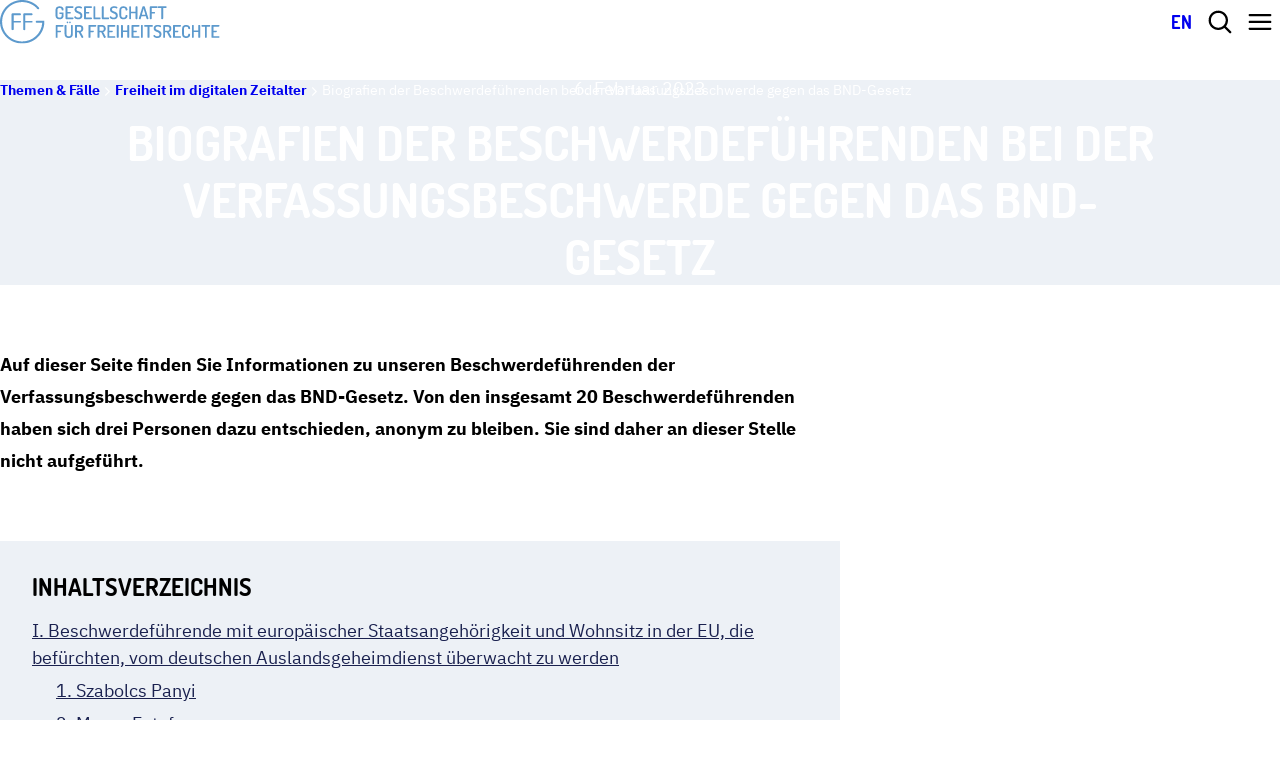

--- FILE ---
content_type: text/html; charset=UTF-8
request_url: https://freiheitsrechte.org/themen/freiheit-im-digitalen/beschwerdefuehrende_bndg_2
body_size: 12186
content:
<!DOCTYPE html>
<html class="no-js" lang="de">
<head>
  <meta charset="utf-8">
  <meta name="viewport" content="width=device-width, initial-scale=1.0">
  <meta http-equiv="x-ua-compatible" content="ie=edge">

  <title>Biografien der Beschwerdeführenden bei der Verfassungsbeschwerde gegen das BND-Gesetz - GFF – Gesellschaft für Freiheitsrechte e.V.</title>

  <script>
    // Replace .no-js with .js on root
    document.documentElement.className = document.documentElement.className.replace(/(\s|^)no-js(\s|$)/, '$1js$2');
  </script>

  <meta property="og:locale" content="de">
  <meta property="og:site_name" content="GFF – Gesellschaft für Freiheitsrechte e.V.">
  <meta property="og:title" content="Biografien der Beschwerdeführenden bei der Verfassungsbeschwerde gegen das BND-Gesetz">
  <meta property="og:type" content="website">
  <meta property="og:url" content="https://freiheitsrechte.org/themen/freiheit-im-digitalen/beschwerdefuehrende_bndg_2">
  <meta name="robots" content="index, max-snippet:[120], max-image-preview:[large]">
  <meta name="twitter:card" content="summary_large_image">

  <link href="https://freiheitsrechte.org/assets/stylesheets/main.ef401f7684.css" rel="stylesheet">
  <link href="https://freiheitsrechte.org/assets/fonts/dosis-regular.b373598570.woff2" rel="preload" as="font" type="font/woff2" crossorigin>
  <link href="https://freiheitsrechte.org/assets/fonts/dosis-bold.9d297bb555.woff2" rel="preload" as="font" type="font/woff2" crossorigin>
  <link href="https://freiheitsrechte.org/assets/fonts/ibm-plex-sans-regular.d55c14f89d.woff2" rel="preload" as="font" type="font/woff2" crossorigin>
  <link href="https://freiheitsrechte.org/assets/fonts/ibm-plex-sans-italic.a8805f00c6.woff2" rel="preload" as="font" type="font/woff2" crossorigin>
  <link href="https://freiheitsrechte.org/assets/fonts/ibm-plex-sans-bold.82aca7bc89.woff2" rel="preload" as="font" type="font/woff2" crossorigin>
  <link href="https://freiheitsrechte.org/favicon.ico" rel="icon">
  <link href="https://freiheitsrechte.org/assets/images/favicon.d78e1fe65b.svg" rel="icon" type="image/svg+xml">
  <link href="https://freiheitsrechte.org/assets/images/apple-touch-icon.19198fc47b.png" rel="apple-touch-icon">
  <link href="https://freiheitsrechte.org/feed.rss" rel="alternate" type="application/rss+xml" title="RSS-Feed" >

  <link href="https://freiheitsrechte.org/themen/freiheit-im-digitalen/beschwerdefuehrende_bndg_2" rel="canonical">

  <script type="module" src="https://freiheitsrechte.org/assets/javascripts/main.644624fb02.js" crossorigin></script>
</head>

<body id="top">
          <a href="#content" class="u-skip-link">Zum Inhalt springen</a>

    <div class="page">
                    <div class="page__header">
          
<div id="header" class="header">
  <div class="header__inner">
    <a class="header__logo" href="https://freiheitsrechte.org/" title="Gesellschaft für Freiheitsrechte">
      <img class="header__logo-img" src="https://freiheitsrechte.org/assets/images/logo.ed767c331e.svg" alt="" width="416" height="84" role="presentation">
    </a>

    <div class="header__items">
              <nav id="header-menu" class="header__navigation" aria-label="Hauptnavigation" hidden>
          <ul class="header__navigation-items">
                          <li class="header__navigation-item">
                                                                
                                                  
                <button class="header__navigation-link" aria-controls="header-2nd-1" aria-expanded="false">
                  <span class="header__navigation-link-text u-underline-focus">Themen &amp; Fälle</span>

                                      <span class="header__navigation-icon">
                      <svg class="icon icon--caret-down" viewBox="0 0 200 200" role="presentation" focusable="false">
  <use xlink:href="https://freiheitsrechte.org/assets/icons/icons.c1b2574212.svg#caret-down"></use>
</svg>
                    </span>
                                  </button>

                                  <ul class="header__navigation-2nd-items" id="header-2nd-1">
                                          <li class="header__navigation-2nd-item">
                        <a href="https://freiheitsrechte.org/themen/starke-grundrechte-fuer-eine-lebendige-demokratie" class="header__navigation-2nd-link">
                          <span class="u-underline-focus">Starke Grundrechte für eine lebendige Demokratie</span>
                        </a>

                                                  <ul class="header__navigation-3rd-items">
                                                          <li class="header__navigation-3rd-item">
                                <a href="https://freiheitsrechte.org/themen/demokratie/presse-und-meinungsfreiheit" class="header__navigation-3rd-link u-underline-focus">Presse- und Meinungsfreiheit</a>
                              </li>
                                                          <li class="header__navigation-3rd-item">
                                <a href="https://freiheitsrechte.org/themen/demokratie/versammlungsfreiheit" class="header__navigation-3rd-link u-underline-focus">Versammlungsfreiheit</a>
                              </li>
                                                          <li class="header__navigation-3rd-item">
                                <a href="https://freiheitsrechte.org/themen/demokratie/transparenz-und-rechtsstaatlichkeit" class="header__navigation-3rd-link u-underline-focus">Transparenz und Rechtsstaatlichkeit</a>
                              </li>
                                                          <li class="header__navigation-3rd-item">
                                <a href="https://freiheitsrechte.org/themen/demokratie/zivilgesellschaft" class="header__navigation-3rd-link u-underline-focus">Zivilgesellschaft</a>
                              </li>
                                                      </ul>
                                              </li>
                                          <li class="header__navigation-2nd-item">
                        <a href="https://freiheitsrechte.org/themen/freiheit-im-digitalen-zeitalter" class="header__navigation-2nd-link">
                          <span class="u-underline-focus">Freiheit im digitalen Zeitalter</span>
                        </a>

                                                  <ul class="header__navigation-3rd-items">
                                                          <li class="header__navigation-3rd-item">
                                <a href="https://freiheitsrechte.org/themen/freiheit-im-digitalen-zeitalter/ueberwachung-durch-polizei-und-geheimdienste" class="header__navigation-3rd-link u-underline-focus">Überwachung durch Polizei und Geheimdienste</a>
                              </li>
                                                          <li class="header__navigation-3rd-item">
                                <a href="https://freiheitsrechte.org/themen/freiheit-im-digitalen/staatliche-datensammlungen" class="header__navigation-3rd-link u-underline-focus">Staatliche Datensammlungen</a>
                              </li>
                                                          <li class="header__navigation-3rd-item">
                                <a href="https://freiheitsrechte.org/themen/freiheit-im-digitalen/digitale-wirtschaft" class="header__navigation-3rd-link u-underline-focus">Digitale Wirtschaft</a>
                              </li>
                                                          <li class="header__navigation-3rd-item">
                                <a href="https://freiheitsrechte.org/themen/freiheit-im-digitalen/freiheit-online" class="header__navigation-3rd-link u-underline-focus">Freiheit online</a>
                              </li>
                                                      </ul>
                                              </li>
                                          <li class="header__navigation-2nd-item">
                        <a href="https://freiheitsrechte.org/themen/soziale-teilhabe" class="header__navigation-2nd-link">
                          <span class="u-underline-focus">Gleiche Rechte und soziale Teilhabe</span>
                        </a>

                                                  <ul class="header__navigation-3rd-items">
                                                          <li class="header__navigation-3rd-item">
                                <a href="https://freiheitsrechte.org/themen/gleiche-rechte-und-soziale-teilhabe/antidiskriminierung" class="header__navigation-3rd-link u-underline-focus">Antidiskriminierung</a>
                              </li>
                                                          <li class="header__navigation-3rd-item">
                                <a href="https://freiheitsrechte.org/themen/gleiche-rechte-und-soziale-teilhabe/migration" class="header__navigation-3rd-link u-underline-focus">Migration</a>
                              </li>
                                                          <li class="header__navigation-3rd-item">
                                <a href="https://freiheitsrechte.org/themen/gleiche-rechte-und-soziale-teilhabe/soziale-rechte" class="header__navigation-3rd-link u-underline-focus">Soziale Rechte</a>
                              </li>
                                                      </ul>
                                              </li>
                                      </ul>
                              </li>
                          <li class="header__navigation-item">
                                                                
                                                  
                <button class="header__navigation-link" aria-controls="header-2nd-2" aria-expanded="false">
                  <span class="header__navigation-link-text u-underline-focus">über uns</span>

                                      <span class="header__navigation-icon">
                      <svg class="icon icon--caret-down" viewBox="0 0 200 200" role="presentation" focusable="false">
  <use xlink:href="https://freiheitsrechte.org/assets/icons/icons.c1b2574212.svg#caret-down"></use>
</svg>
                    </span>
                                  </button>

                                  <ul class="header__navigation-2nd-items" id="header-2nd-2">
                                          <li class="header__navigation-2nd-item">
                        <a href="https://freiheitsrechte.org/ueber-die-gff/werwirsind" class="header__navigation-2nd-link">
                          <span class="u-underline-focus">Wer wir sind</span>
                        </a>

                                              </li>
                                          <li class="header__navigation-2nd-item">
                        <a href="https://freiheitsrechte.org/ueber-die-gff/strategische-klagen" class="header__navigation-2nd-link">
                          <span class="u-underline-focus">Unsere Strategie</span>
                        </a>

                                              </li>
                                          <li class="header__navigation-2nd-item">
                        <a href="https://freiheitsrechte.org/ueber-die-gff/transparente-gff" class="header__navigation-2nd-link">
                          <span class="u-underline-focus">Finanzen &amp; Transparenz</span>
                        </a>

                                              </li>
                                          <li class="header__navigation-2nd-item">
                        <a href="https://freiheitsrechte.org/ueber-die-gff/team" class="header__navigation-2nd-link">
                          <span class="u-underline-focus">Team</span>
                        </a>

                                              </li>
                                          <li class="header__navigation-2nd-item">
                        <a href="https://freiheitsrechte.org/jobs" class="header__navigation-2nd-link">
                          <span class="u-underline-focus">Jobs</span>
                        </a>

                                              </li>
                                          <li class="header__navigation-2nd-item">
                        <a href="https://freiheitsrechte.org/ueber-die-gff/presse" class="header__navigation-2nd-link">
                          <span class="u-underline-focus">Presse</span>
                        </a>

                                              </li>
                                          <li class="header__navigation-2nd-item">
                        <a href="https://freiheitsrechte.org/ueber-die-gff/veranstaltungen" class="header__navigation-2nd-link">
                          <span class="u-underline-focus">Veranstaltungen</span>
                        </a>

                                              </li>
                                      </ul>
                              </li>
                          <li class="header__navigation-item">
                                                                
                                                  
                <button class="header__navigation-link" aria-controls="header-2nd-3" aria-expanded="false">
                  <span class="header__navigation-link-text u-underline-focus">Unterstützen</span>

                                      <span class="header__navigation-icon">
                      <svg class="icon icon--caret-down" viewBox="0 0 200 200" role="presentation" focusable="false">
  <use xlink:href="https://freiheitsrechte.org/assets/icons/icons.c1b2574212.svg#caret-down"></use>
</svg>
                    </span>
                                  </button>

                                  <ul class="header__navigation-2nd-items" id="header-2nd-3">
                                          <li class="header__navigation-2nd-item">
                        <a href="https://freiheitsrechte.org/mitmachen/foerdermitglied-werden" class="header__navigation-2nd-link">
                          <span class="u-underline-focus">Fördermitglied werden</span>
                        </a>

                                              </li>
                                          <li class="header__navigation-2nd-item">
                        <a href="https://freiheitsrechte.org/mitmachen/einzelspenden" class="header__navigation-2nd-link">
                          <span class="u-underline-focus">Spenden</span>
                        </a>

                                              </li>
                                          <li class="header__navigation-2nd-item">
                        <a href="https://freiheitsrechte.org/spende-afd-gutachten" class="header__navigation-2nd-link">
                          <span class="u-underline-focus">AfD-Gutachten</span>
                        </a>

                                              </li>
                                          <li class="header__navigation-2nd-item">
                        <a href="https://freiheitsrechte.org/foerdermitglied-werden-reduzierter-beitrag" class="header__navigation-2nd-link">
                          <span class="u-underline-focus">Jung-Fördermitglied werden</span>
                        </a>

                                              </li>
                                          <li class="header__navigation-2nd-item">
                        <a href="https://freiheitsrechte.org/merch-und-social-media" class="header__navigation-2nd-link">
                          <span class="u-underline-focus">Merch und Social Media</span>
                        </a>

                                              </li>
                                          <li class="header__navigation-2nd-item">
                        <a href="https://freiheitsrechte.org/mitmachen/7-gute-gruende" class="header__navigation-2nd-link">
                          <span class="u-underline-focus">7 gute Gründe</span>
                        </a>

                                              </li>
                                      </ul>
                              </li>
                      </ul>

                  </nav>
      
              <ul class="header__languages" aria-label="Sprachen">
                      <li class="header__language">
              <a href="https://freiheitsrechte.org/en/themen/digitale-grundrechte/beschwerdefuehrende_bndg_2" title="English" hreflang="en">
                <span class="u-underline-focus">EN</span>
              </a>
            </li>
                  </ul>
      
              <div class="header__search">
          <button class="header__button" type="button" title="Suche öffnen" aria-controls="header-search" aria-expanded="false">
            <svg class="icon icon--search" viewBox="0 0 200 200" role="presentation" focusable="false">
  <use xlink:href="https://freiheitsrechte.org/assets/icons/icons.c1b2574212.svg#search"></use>
</svg>
          </button>

          <form class="header__search-form" id="header-search" action="https://freiheitsrechte.org/suche" hidden>
            <div class="header__search-form-input">
              

<div id="header-search-input" class="field">
  
  
  <div class="field__inner">
          <label class="field__label u-hidden-visually" for="header-search-input-control">
        
<span class="label">Suchbegriff</span>
      </label>
    
    
    
          <div class="field__controls field__controls--stacked">
                  <div class="field__control">
                        <div class="input">
        <input class="input__input input__input--text" id="header-search-input-control" name="q" required aria-required="true" type="text" placeholder="Suchbegriff eingeben…" />

    </div>
          </div>
              </div>
      </div>

  
  </div>
            </div>

            <div class="header__search-form-button">
              <button class="text-button" type="submit">
      <span class="text-button__icon text-button__icon--left">
      <svg class="icon icon--search" viewBox="0 0 200 200" role="presentation" focusable="false">
  <use xlink:href="https://freiheitsrechte.org/assets/icons/icons.c1b2574212.svg#search"></use>
</svg>
    </span>
  <span class="text-button__text">
    <span class="u-underline-focus">Suchen</span>
  </span>
</button>
            </div>
          </form>
        </div>
      
              <div class="header__menu">
          <button class="header__button" type="button" title="Menü öffnen" aria-controls="header-menu" aria-expanded="false">
            <svg class="icon icon--menu" viewBox="0 0 200 200" role="presentation" focusable="false">
  <use xlink:href="https://freiheitsrechte.org/assets/icons/icons.c1b2574212.svg#menu"></use>
</svg>
          </button>
        </div>
      
          </div>
  </div>
</div>
        </div>
      
            
                          <div class="page__breadcrumb-container">
          <div class="page__breadcrumb page__breadcrumb--overlay">
            <div class="breadcrumb">
  <ul class="breadcrumb__items" role="navigation" aria-label="Ihre aktuelle Position:">
          <li class="breadcrumb__item">
                  <a class="breadcrumb__link" href="https://freiheitsrechte.org/themen">
            <span class="u-underline-focus">Themen &amp; Fälle</span>
          </a>
        
                  <svg class="icon icon--caret-right breadcrumb__icon" viewBox="0 0 200 200" role="presentation" focusable="false">
  <use xlink:href="https://freiheitsrechte.org/assets/icons/icons.c1b2574212.svg#caret-right"></use>
</svg>
              </li>
          <li class="breadcrumb__item">
                  <a class="breadcrumb__link" href="https://freiheitsrechte.org/themen/freiheit-im-digitalen">
            <span class="u-underline-focus">Freiheit im digitalen Zeitalter</span>
          </a>
        
                  <svg class="icon icon--caret-right breadcrumb__icon" viewBox="0 0 200 200" role="presentation" focusable="false">
  <use xlink:href="https://freiheitsrechte.org/assets/icons/icons.c1b2574212.svg#caret-right"></use>
</svg>
              </li>
          <li class="breadcrumb__item breadcrumb__item--last">
                  <span class="breadcrumb__current" aria-current="page">
            Biografien der Beschwerdeführenden bei der Verfassungsbeschwerde gegen das BND-Gesetz
          </span>
        
              </li>
      </ul>

  <script type="application/ld+json">
    {
    "@context": "https:\/\/schema.org",
    "@type": "BreadcrumbList",
    "itemListElement": [
        {
            "@type": "ListItem",
            "position": 1,
            "name": "Themen & F\u00e4lle",
            "item": "https:\/\/freiheitsrechte.org\/themen"
        },
        {
            "@type": "ListItem",
            "position": 2,
            "name": "Freiheit im digitalen Zeitalter",
            "item": "https:\/\/freiheitsrechte.org\/themen\/freiheit-im-digitalen"
        },
        {
            "@type": "ListItem",
            "position": 3,
            "name": "Biografien der Beschwerdef\u00fchrenden bei der Verfassungsbeschwerde gegen das BND-Gesetz",
            "item": "https:\/\/freiheitsrechte.org\/themen\/freiheit-im-digitalen\/beschwerdefuehrende_bndg_2"
        }
    ]
}
  </script>
</div>
          </div>
        </div>
      
                  <main id="content" class="page__content">
                          <div class="page__content-header">
              <header class="page-header page-header--article">
  <div class="page-header__image">
      </div>

  <div class="page-header__inner">
    <div class="page-header__content">
              <time class="page-header__date" datetime="2023-02-06">6. Februar 2023</time>
      
      <div class="page-header__headline">
        <h1 class="headline headline--2">
  <span class="headline__text">Biografien der Beschwerdeführenden bei der Verfassungsbeschwerde gegen das BND-Gesetz</span></h1>
      </div>

          </div>

    
      </div>
</header>
          </div>
        
                      <div id="intro" class="content content--intro content--transparent u-content-container">
  <div class="content__inner">
    <div class="content__content u-format-text">
      
      Auf dieser Seite finden Sie Informationen zu unseren Beschwerdeführenden der Verfassungsbeschwerde gegen das BND-Gesetz. Von den insgesamt 20 Beschwerdeführenden haben sich drei Personen dazu entschieden, anonym zu bleiben. Sie sind daher an dieser Stelle nicht aufgeführt.
    </div>
  </div>
</div>

      <div id="g204128" class="content content--transparent u-content-container">
  <div class="content__inner">
    <div class="content__content u-format-text">
      
                
  <nav class="table-of-contents" id="table-of-contents-40516-25581" role="navigation" aria-labelledby="table-of-contents-40516-25581-headline">
  <div class="table-of-contents__headline">
    <h2 class="headline headline--4" id="table-of-contents-40516-25581-headline">
  <span class="headline__text">Inhaltsverzeichnis</span></h2>
  </div>

    <ol class="table-of-contents__list">
          <li class="table-of-contents__link">
                  <a class="link link--internal" href="#i-beschwerdefuehrende-mit-europaeischer-staatsangehoerigkeit-und-wohnsitz-in-der-eu-die-befuerchten-vom-deutschen-auslandsgeheimdienst-ueberwacht-zu-werden"><span class="link__text u-underline">I. Beschwerdeführende mit europäischer Staatsangehörigkeit und Wohnsitz in der EU, die befürchten, vom deutschen Auslandsgeheimdienst überwacht zu werden</span></a>
        
                    <ol class="table-of-contents__list">
          <li class="table-of-contents__link">
                  <a class="link link--internal" href="#1-szabolcs-panyi"><span class="link__text u-underline">1. Szabolcs Panyi</span></a>
        
              </li>
          <li class="table-of-contents__link">
                  <a class="link link--internal" href="#2-meron-estefanos"><span class="link__text u-underline">2. Meron Estefanos</span></a>
        
              </li>
          <li class="table-of-contents__link">
                  <a class="link link--internal" href="#3-sara-creta"><span class="link__text u-underline">3. Sara Creta</span></a>
        
              </li>
          <li class="table-of-contents__link">
                  <a class="link link--internal" href="#4-peter-verlinden"><span class="link__text u-underline">4. Peter Verlinden</span></a>
        
              </li>
          <li class="table-of-contents__link">
                  <a class="link link--internal" href="#5-rsf-mit-sitz-in-paris"><span class="link__text u-underline">5. RSF mit Sitz in Paris</span></a>
        
              </li>
      </ol>

              </li>
          <li class="table-of-contents__link">
                  <a class="link link--internal" href="#ii-beschwerdefuehrende-mit-auslaendischer-staatsbuergerschaft-und-wohnsitz-in-deutschland"><span class="link__text u-underline">II. Beschwerdeführende mit ausländischer Staatsbürgerschaft und Wohnsitz in Deutschland</span></a>
        
                    <ol class="table-of-contents__list">
          <li class="table-of-contents__link">
                  <a class="link link--internal" href="#1-awil-abdi-mohamud"><span class="link__text u-underline">1. Awil Abdi Mohamud</span></a>
        
              </li>
          <li class="table-of-contents__link">
                  <a class="link link--internal" href="#2-can-duendar"><span class="link__text u-underline">2. Can Dündar</span></a>
        
              </li>
      </ol>

              </li>
          <li class="table-of-contents__link">
                  <a class="link link--internal" href="#iii-beschwerdefuehrende-mit-auslaendischer-staatsbuergerschaft-und-wohnsitz-im-nicht-eu-ausland-die-befuerchten-vom-bnd-ueberwacht-zu-werden"><span class="link__text u-underline">III. Beschwerdeführende mit ausländischer Staatsbürgerschaft und Wohnsitz im Nicht-EU-Ausland, die befürchten, vom BND überwacht zu werden</span></a>
        
                    <ol class="table-of-contents__list">
          <li class="table-of-contents__link">
                  <a class="link link--internal" href="#1-goran-lefkov"><span class="link__text u-underline">1. Goran Lefkov</span></a>
        
              </li>
          <li class="table-of-contents__link">
                  <a class="link link--internal" href="#2-dragana-peco"><span class="link__text u-underline">2. Dragana Pećo</span></a>
        
              </li>
      </ol>

              </li>
          <li class="table-of-contents__link">
                  <a class="link link--internal" href="#iv-beschwerdefuehrende-aus-deutschland-die-befuerchten-dass-der-bnd-die-automatisierten-kommunikationsvorgaenge-all-ihrer-technischen-geraete-abgreift-und-auswertet"><span class="link__text u-underline">IV. Beschwerdeführende aus Deutschland, die befürchten, dass der BND die automatisierten Kommunikationsvorgänge all ihrer technischen Geräte abgreift und auswertet</span></a>
        
                    <ol class="table-of-contents__list">
          <li class="table-of-contents__link">
                  <a class="link link--internal" href="#1-eva-schulz"><span class="link__text u-underline">1. Eva Schulz</span></a>
        
              </li>
          <li class="table-of-contents__link">
                  <a class="link link--internal" href="#2-kerem-schamberger"><span class="link__text u-underline">2. Kerem Schamberger</span></a>
        
              </li>
          <li class="table-of-contents__link">
                  <a class="link link--internal" href="#3-christian-mihr"><span class="link__text u-underline">3. Christian Mihr</span></a>
        
              </li>
          <li class="table-of-contents__link">
                  <a class="link link--internal" href="#4-nora-markard"><span class="link__text u-underline">4. Nora Markard</span></a>
        
              </li>
          <li class="table-of-contents__link">
                  <a class="link link--internal" href="#5-ulf-buermeyer"><span class="link__text u-underline">5. Ulf Buermeyer</span></a>
        
              </li>
          <li class="table-of-contents__link">
                  <a class="link link--internal" href="#6-martin-kaul"><span class="link__text u-underline">6. Martin Kaul</span></a>
        
              </li>
          <li class="table-of-contents__link">
                  <a class="link link--internal" href="#7-rsf-mit-sitz-in-berlin"><span class="link__text u-underline">7. RSF mit Sitz in Berlin</span></a>
        
              </li>
          <li class="table-of-contents__link">
                  <a class="link link--internal" href="#8-gesellschaft-fuer-freiheitsrechte"><span class="link__text u-underline">8. Gesellschaft für Freiheitsrechte (GFF)</span></a>
        
              </li>
      </ol>

              </li>
      </ol>

</nav>
          <h2 class="headline headline--3" id="i-beschwerdefuehrende-mit-europaeischer-staatsangehoerigkeit-und-wohnsitz-in-der-eu-die-befuerchten-vom-deutschen-auslandsgeheimdienst-ueberwacht-zu-werden">
  <span class="headline__text">I. Beschwerdeführende mit europäischer Staatsangehörigkeit und Wohnsitz in der EU, die befürchten, vom deutschen Auslandsgeheimdienst überwacht zu werden</span></h2>
<p class="paragraph">EU-Institutionen und EU-Bürgerinnen und -Bürger sind im Vergleich zu Deutschen laut BND-Gesetz schlechter gestellt. Sie können fast schrankenlos überwacht werden; mit dem Zweck der Gefahrenfrüherkennung sogar unbefristet.</p>

<h3 class="headline headline--4" id="1-szabolcs-panyi">
  <span class="headline__text">1. Szabolcs Panyi</span></h3>
<p class="paragraph"><strong>Szabolcs Panyi</strong> ist ungarischer Staatsangehöriger und lebt in Ungarn. Er recherchiert für das Journalismuszentrum <em>Direkt36</em> zu Themen wie Korruption, nationaler Sicherheit und Außenpolitik. Sein Fokus liegt auf der russischen und chinesischen Einflussnahme auf die Politik des Landes. So deckte er Verbindungen von russischen Offizieren zu ungarischen extrem rechten Paramilitärs auf. Er recherchierte, dass ungarische Diplomaten Schengen-Visa an russische Kriminelle verkauften und dass russlandfreundliche Kräfte in Ungarn Spionageabwehrmaßnahmen behindert haben. Außerdem berichtete er über das sich intensivierende Verhältnis des ungarischen Präsidenten Viktor Orbán zu dem früheren US-Präsidenten Donald Trump. Für seine Arbeit erhielt Panyi 2015, 2016, 2020 und 2021 den Soma-Preis von Transparency International für die beste investigativ-journalistische Publikation des Jahres. Er ist Mitglied der journalistischen Initiative <em>VSquare</em><em>.org</em> und war an den Recherchen des Pegasus Projects beteiligt.</p>
<h3 class="headline headline--4" id="2-meron-estefanos">
  <span class="headline__text">2. Meron Estefanos</span></h3>
<p class="paragraph"><strong>Meron Estefanos</strong> ist schwedische Staatsangehörige mit eritreischer Familiengeschichte und lebt in Schweden. Sie arbeitet als Journalistin und Menschenrechtsaktivistin. Ihre Beiträge erscheinen beim eritreischen Online-Exilmedium <em>Asmarino</em>, in US-amerikanischen Radiosendungen wie <em>This American Life</em>, im <em>NDR</em> und im <em>Deutschlandfunk</em>. Sie moderiert zudem für den eritreischen Exilradiosender <em>Radio Erena</em> (Tigrinya für „Unser Eritrea“). Estefanos gründete die International Commission on Eritrean Refugees mit, eine Organisation, die Geflüchtete sowie Opfer von Menschenhandel und Folter unterstützt. Estefanos ist seit Jahren Menschenhändlern auf der Spur, etwa in Ägypten oder Libyen. Im Jahr 2015 setzte sie sich für Medhanie Berhe ein, der von den italienischen Behörden verwechselt und zu Unrecht als Schleuser beschuldigt wurde. Sie informierte die Behörden über den wahren Schleuser, Medhanie Mered, und interviewte diesen daraufhin.</p>
<h3 class="headline headline--4" id="3-sara-creta">
  <span class="headline__text">3. Sara Creta</span></h3>
<p class="paragraph"><strong>Sara Creta</strong> ist italienische Staatsangehörige und lebt in Frankreich. Sie arbeitet als Fotojournalistin und Dokumentarfilmerin. Ihre Arbeiten wurden in Medien wie <em>New York Times, BBC, Arte, ARD, ZDF, Spiegel, Channel 4, RTE, The Guardian </em>und <em>Al Jazeera English</em> veröffentlicht. Creta konzentriert sich auf die Themen Flucht und Migration, insbesondere über das Mittelmeer. Beispielsweise recherchierte sie für <em>Arte</em> über das libysche Lagersystem und die Rolle der Milizen. Außerdem berichtete sie über die Machenschaften der Europäischen Agentur für die Grenz- und Küstenwache Frontex und über ein italienisches Kriegsschiff, das eingesetzt wird, um Geflüchtete aufzuhalten. Auch über Flüchtende aus Myanmar oder dem Tschad sowie über die Folgen von Kriegen weltweit berichtet Creta regelmäßig. Sie hat zahlreiche Preise wie etwa den Migration Media Award erhalten und wurde für weitere Preise wie den CIVIS Media Prize 2022 und den Prix Albert Londres nominiert.</p>
<h3 class="headline headline--4" id="4-peter-verlinden">
  <span class="headline__text">4. Peter Verlinden</span></h3>
<p class="paragraph"><strong>Peter Verlinden</strong> ist belgischer Staatsangehöriger und lebt in Belgien. Er war 30 Jahre lang Afrikakorrespondent des öffentlich-rechtlichen Rundfunksenders <em>VRT</em>. Seit seiner Pensionierung im Jahr 2019 arbeitet er frei für Magazine wie <em>Knack</em> und <em>Humo</em> sowie für Zeitungen wie <em>De Standaard</em> und das Onlinemedium <em>Doorbraak.be</em>. Er hat 15 Bücher über die Region der Afrikanischen Großen Seen veröffentlicht. In einem seiner Berichte geht es um den ruandischen Hotelier Paul Rusesabagina, der von vielen als Held gefeiert wird, weil er während des ruandischen Völkermordes in seinem Hotel Mitglieder der Volksgruppe der Tutsi beschützte. Das ruandische Regime hingegen sieht Rusesabagina als Terroristen und verurteilte ihn zu 25 Jahren Haft. Außerdem recherchierte Verlinden über den Schmuggel von Mineralien aus der Demokratischen Republik Kongo nach Ruanda und Uganda. Wegen seiner kritischen Berichte über die Regimes dieser Länder ist er bereits mehrfach Ziel von Operationen der dortigen Geheimdienste geworden.</p>
<h3 class="headline headline--4" id="5-rsf-mit-sitz-in-paris">
  <span class="headline__text">5. RSF mit Sitz in Paris</span></h3>
<p class="paragraph"><strong>Reporters Sans Frontières</strong> ist eine gemeinnützige, nichtstaatliche, unabhängige Organisation mit Sitz in Paris. Sie dokumentiert Verstöße gegen die Presse- und Informationsfreiheit und alarmiert die Öffentlichkeit, wenn Journalistinnen und deren Mitarbeitende in Gefahr sind. Mit mehr als 130 Korrespondentinnen und Korrespondenten sowie Sektionen und Büros in Brüssel, Genf, London, Madrid, Stockholm, Taipei, Tunis, Wien, Rio de Janeiro, Dakar und Washington D.C., verfügt Reporters Sans Frontières über ein globales Netzwerk für schnelle Information und Intervention. Zudem hat sie beratenden Status bei den Vereinten Nationen, der UNESCO und dem Europarat.</p>
<h2 class="headline headline--3" id="ii-beschwerdefuehrende-mit-auslaendischer-staatsbuergerschaft-und-wohnsitz-in-deutschland">
  <span class="headline__text">II. Beschwerdeführende mit ausländischer Staatsbürgerschaft und Wohnsitz in Deutschland</span></h2>
<p class="paragraph"><strong>Als Exil-Journalistinnen und -Journalisten befürchten sie, vom BND überwacht zu werden. Menschen ohne deutsche Staatsbürgerschaft</strong> mit dauerhaftem Wohnsitz in Deutschland sind vor Überwachung nur solange geschützt, wie sie sich in Deutschland aufhalten.</p>
<h3 class="headline headline--4" id="1-awil-abdi-mohamud">
  <span class="headline__text">1. Awil Abdi Mohamud</span></h3>
<p class="paragraph"><strong>Awil Abdi Mohamud</strong> ist somalischer Staatsangehöriger und lebt in Deutschland. Er ist Radiojournalist und war neun Jahre lang Direktor und Redaktionsleiter des Radiosenders <em>Radio Galkayo </em>in Somalia. Darüber verbreitete er Beiträge über Frauenrechte ebenso wie Musik oder Unterhaltung. Seit 2019 fungiert Mohamud als Präsident der Nationalen Vereinigung Somalischer Journalisten. Für diese Vereinigung ist er auch journalistisch tätig. Aufgrund seiner Arbeit wurde er zum Ziel der terroristischen Al-Shabaab-Miliz und des IS und erhielt wiederholt Morddrohungen. Nachdem 2021 ein Kollege ermordet wurde, floh Mohamud zunächst nach Nairobi. Um der lebensgefährlichen Lage zu entkommen und neue Kräfte zu sammeln, kam er mit dem Auszeit-Stipendium von RSF und der taz Panter Stiftung nach Berlin. Im RSF-Podcast „Pressefreiheit Grenzenlos“ spricht er über seine Arbeit.</p>
<h3 class="headline headline--4" id="2-can-duendar">
  <span class="headline__text">2. Can Dündar</span></h3>
<p class="paragraph"><strong>Can Dündar</strong> ist türkischer Staatsbürger und lebt seit 2016 in Deutschland. Er zählt zu den bekanntesten Journalisten der Türkei, ist Autor zahlreicher Bücher und war Chefredakteur der Tageszeitung <em>Cumhuriyet</em>. Im Frühjahr 2016 wurde Dündar wegen seines Berichts zu Waffenlieferungen des türkischen Geheimdienstes an Islamisten in Syrien zu fast sechs Jahren Haft verurteilt. Mit Unterstützung von RSF gelang Dündar die Flucht nach Berlin. Heute leitet er das türkischsprachige Online-Exilmedium <em>Özgürüz</em> (zu Deutsch: „Wir sind frei“). Daneben schreibt Dündar eine Kolumne für <em>Zeit Online</em>. Seine Themen: die deutsch-türkischen Beziehungen, Minderheiten- und Menschenrechtsfragen in der Türkei sowie die politische Strategie von Präsident Recep Tayyip Erdoğan. Wie Dündars Leben im Exil aussieht, wodurch die Pressefreiheit in seinem Herkunftsland gefährdet ist und welche Rolle die im Mai oder Juni 2023 anstehenden Wahlen spielen, erklärte er im RSF-Podcast „Pressefreiheit Grenzenlos“.</p>
<h2 class="headline headline--3" id="iii-beschwerdefuehrende-mit-auslaendischer-staatsbuergerschaft-und-wohnsitz-im-nicht-eu-ausland-die-befuerchten-vom-bnd-ueberwacht-zu-werden">
  <span class="headline__text">III. Beschwerdeführende mit ausländischer Staatsbürgerschaft und Wohnsitz im Nicht-EU-Ausland, die befürchten, vom BND überwacht zu werden</span></h2>
<p class="paragraph">Nicht-EU-Bürgerinnen und -Bürger mit Wohnsitz im Ausland darf der BND laut Gesetz umfassend überwachen, auch mittels Staatstrojaner, soweit dies für politische Informationen der Bundesregierung oder zur Gefahrenfrüherkennung erforderlich ist. Sie sind damit gesetzlich am wenigsten geschützt.</p>
<h3 class="headline headline--4" id="1-goran-lefkov">
  <span class="headline__text">1. Goran Lefkov</span></h3>
<p class="paragraph"><strong>Goran Lefkov</strong> ist nordmazedonischer Staatsbürger und lebt in Nordmazedonien. Er arbeitet als freier Journalist und recherchiert vor allem zu Korruption. Größtenteils ist er für <em>Scoop</em> tätig. Die Nichtregierungsorganisation fördert investigativen Journalismus und veröffentlicht eigene Recherchen. Im Jahr 2022 dokumentierte Lefkov die Vermögen von Beamten und kritisierte die mangelnde Transparenz des Systems, das Missbrauch fördere. 2017 deckte er Korruption bei staatlichen Aufträgen für den Kohleabbau in Nordmazedonien auf. Im Jahr 2016 berichtete er über Ungereimtheiten beim Erwerb eines Gebäudes, in dem die nordmazedonische Telekom sitzt, eine Tochtergesellschaft der Deutschen Telekom. Eine weitere seiner zahlreichen Recherchen belegte, dass politische Parteien Steuergelder in Millionenhöhe für ihre eigenen Kampagnen ausgeben. Lefkov amtiert als Vorstandsmitglied des <em>Balkan Network of Science Journalists</em>.</p>
<h3 class="headline headline--4" id="2-dragana-peco">
  <span class="headline__text">2. Dragana Pećo</span></h3>
<p class="paragraph"><strong>Dragana Pećo</strong> ist serbische Staatsbürgerin und lebt in Serbien. Sie ist als investigative Journalistin tätig. Mit Kolleginnen und Kollegen gründete sie <em>KRIK</em>, ein Netzwerk, das auf Berichte über organisierte Kriminalität spezialisiert ist. Ihre Recherchen lösen oft Ermittlungen oder öffentliche Proteste aus. Im Organized Crime and Corruption Reporting Project (OCCRP) unterstützt sie Journalistinnen und Journalisten bei der Recherche über vermögende Unternehmen und Einzelpersonen. Darüber hinaus gibt sie Schulungen zu investigativem Journalismus. Sie wurde mehrfach ausgezeichnet, unter anderem mit dem Preis für herausragende Verdienste im investigativen Journalismus der Central European Initiative (CEI) und der South East Europe Media Organization (SEEMO), dem Data Journalism Award, dem EU Investigative Journalism Award, dem Katarina-Preradović-Preis sowie dem Dušan-Bogavac-Preis.</p>
<h2 class="headline headline--3" id="iv-beschwerdefuehrende-aus-deutschland-die-befuerchten-dass-der-bnd-die-automatisierten-kommunikationsvorgaenge-all-ihrer-technischen-geraete-abgreift-und-auswertet">
  <span class="headline__text">IV. Beschwerdeführende aus Deutschland, die befürchten, dass der BND die automatisierten Kommunikationsvorgänge all ihrer technischen Geräte abgreift und auswertet</span></h2>
<p class="paragraph">Für die Verarbeitung z.B. von Daten aus Navigationsdiensten muss der BND überhaupt kein besonderes Ausforschungsinteresse begründen – sie kann alle Menschen in Deutschland treffen.</p>
<h3 class="headline headline--4" id="1-eva-schulz">
  <span class="headline__text">1. Eva Schulz</span></h3>
<p class="paragraph"><strong>Eva Schulz</strong> ist deutsche Staatsbürgerin und lebt in Berlin. Als freiberufliche Journalistin ist sie vorrangig für öffentlich-rechtliche Medien tätig und arbeitete zudem bereits für <em>Spiegel Online</em> und das <em>Wired</em>-Magazin. Darüber hinaus ist sie als Moderatorin und Beraterin tätig. Für <em>funk</em>, das junge Content-Netzwerk von <em>ARD </em>und <em>ZDF</em>, gründete sie 2017 die Marke „Deutschland3000“, die junge Menschen dabei unterstützt, sich eine Meinung zu Politik- und Gesellschaftsthemen zu bilden. Für die Sozialen Medien produziert sie Erklär-, Meinungs- und Reportagebeiträge und Interviews mit prominenten Personen aus den Bereichen Pop bis Politik. Für ihre Arbeit wurde sie mehrfach ausgezeichnet, unter anderem als Unterhaltungsjournalistin des Jahres (1. Platz 2017, 2. Platz 2021), mit dem Kurt-Magnus-Preis (2020) und dem Deutschen Podcast Preis als Beste Interviewerin (2020). Das Forbes Magazine zählte sie 2019 zu den „30 under 30 Europe“.</p>
<h3 class="headline headline--4" id="2-kerem-schamberger">
  <span class="headline__text">2. Kerem Schamberger</span></h3>
<p class="paragraph"><strong>Kerem Schamberger</strong> ist deutscher Staatsbürger und lebt in München. Er ist Referent für Migration und Flucht in der Öffentlichkeitsarbeit von medico international und politischer Aktivist. Bis Februar 2022 war er als wissenschaftlicher Mitarbeiter und Doktorand an der Ludwig-Maximilians-Universität München tätig. Bis Ende 2017 war er Mitglied und Sprecher der Münchener Gruppe der Deutschen Kommunistischen Partei und seit August 2020 Mitglied der Partei Die Linke im Kreisverband München.</p>
<h3 class="headline headline--4" id="3-christian-mihr">
  <span class="headline__text">3. Christian Mihr</span></h3>
<p class="paragraph"><strong>Christian Mihr</strong> ist deutscher Staatsbürger mit Wohnsitz in Berlin. Nachdem er viele Jahre als Journalist und Dozent in der journalistischen Ausbildung arbeitete, ist er heute hauptberuflich Menschenrechtsaktivist und Experte für internationale Medienpolitik. Seit 2012 ist er Geschäftsführer von Reporter ohne Grenzen in Berlin, der deutschen Sektion der internationalen Organisation von Reporters sans frontières. Darüber hinaus engagiert er sich im Kuratorium des Deutschen Instituts für Menschenrechte, im Kuratorium des Leibniz-Instituts für Medienforschung/ Hans-Bredow-Institut, als Vorstandsmitglied der spanischen Organisation Access Info Europe und als berufenes Mitglied im Fachausschuss Kommunikation und Information der Deutschen Unesco-Kommission.</p>
<h3 class="headline headline--4" id="4-nora-markard">
  <span class="headline__text">4. Nora Markard</span></h3>
<p class="paragraph"><strong>Nora Markard</strong> ist deutsche Staatsbürgerin und lebt in Berlin. Als Juristin ist sie in den Bereichen Verfassungsrecht, Völkerrecht, internationales Flüchtlingsrecht, Migrationsrecht sowie Legal Gender Studies spezialisiert. Sie ist Vorstandsmitglied der Gesellschaft für Freiheitsrechte e.V. und seit Januar 2020 als Professorin am Lehrstuhl für Internationales Öffentliches Recht und Internationalen Menschenrechtsschutz an der Westfälischen Wilhelms-Universität Münster tätig.</p>
<h3 class="headline headline--4" id="5-ulf-buermeyer">
  <span class="headline__text">5. Ulf Buermeyer</span></h3>
<p class="paragraph"><strong>Ulf Buermeyer</strong> ist deutscher Jurist und lebt in Berlin. Er ist Vorstandsmitglied der Gesellschaft für Freiheitsrechte e.V. Seit 2008 ist er als Richter am Landgericht Berlin tätig (derzeit beurlaubt). Sein Engagement gilt Grundrechten, insbesondere im digitalen Raum. Wissenschaftlich arbeitet er zu den Bereichen Verfassungsrecht, mit Schwerpunkt auf Telekommunikationsfreiheiten, informationelle Selbstbestimmung und Informationsfreiheit sowie Strafrecht. Darüber hinaus ist er journalistisch tätig, unter anderem als Autor bei <em>netzpolitik.org</em>, und moderiert den wöchentlichen Politik-Podcast <em>Lage der Nation</em>. Als Experte für staatliche Überwachung der Bevölkerung zur Kriminalitätsbekämpfung nimmt er regelmäßig an Debatten über den Schutz der Privatsphäre im Internet teil, unter anderem bei Vorträgen, in Podcasts, im Fernsehen oder als Verfasser eines Entwurfs für ein Berliner Datenschutzgesetz für den Justizvollzug.</p>
<h3 class="headline headline--4" id="6-martin-kaul">
  <span class="headline__text">6. Martin Kaul</span></h3>
<p class="paragraph"><strong>Martin Kaul</strong> ist deutscher Journalist und lebt in Berlin. Er ist Vorstandsmitglied der deutschen Sektion von Reporter ohne Grenzen. Derzeit arbeitet er für das Investigativressort des <em>Westdeutschen Rundfunks</em>. Zuvor war er von 2009 bis 2019 für die Berliner Tageszeitung <em>taz</em>, zunächst als Redakteur für soziale Bewegungen, später als Reporter in der Chefredaktion und als freier Journalist unter anderem für <em>Spiegel Online</em>, die <em>Financial Times Deutschland</em> und <em>dpa</em> tätig. Schwerpunkte seiner Recherchen liegen in den Bereichen des organisierten Extremismus und Radikalismus, insbesondere im Bereich des Rechtsextremismus, sowie nationaler Sicherheit, Verteidigungspolitik und internationaler Politik. So recherchierte und veröffentlichte er zu Reichsbürgernetzwerken und Ermittlungen wegen Terrorverdachts, aber auch zu Auslandseinsätzen der Bundeswehr.</p>
<h3 class="headline headline--4" id="7-rsf-mit-sitz-in-berlin">
  <span class="headline__text">7. RSF mit Sitz in Berlin</span></h3>
<p class="paragraph">Der Verein <strong>Reporter ohne Grenzen e.V.</strong> ist Teil der 1985 gegründeten internationalen Organisation Reporters Sans Frontières mit Hauptsitz in Paris. Seit 1994 ist die deutsche Sektion von Berlin aus aktiv und ist organisatorisch und finanziell eigenständig. Gemeinsam mit dem internationalen Sekretariat in Paris recherchiert Reporter ohne Grenzen Berlin Verstöße gegen die Medienfreiheit weltweit, wertet diese aus, dokumentiert sie und koordiniert internationale Kampagnen und Aktionen. Neben der Sicherheit und dem Schutz von Medienschaffenden liegt ein besonderer Schwerpunkt der deutschen Sektion im Bereich Internetfreiheit.</p>
<h3 class="headline headline--4" id="8-gesellschaft-fuer-freiheitsrechte">
  <span class="headline__text">8. Gesellschaft für Freiheitsrechte (GFF)</span></h3>
<p class="paragraph">Die <strong>Gesellschaft für Freiheitsrechte e.V. (GFF) </strong>ist eine spendenfinanzierte Organisation, die Grund- und Menschenrechte mit juristischen Mitteln verteidigt. Der Verein nutzt strategische Gerichtsverfahren, um Demokratie und Zivilgesellschaft zu fördern. Ziel ist es, Menschen davor zu schützen, überwacht und digital durchleuchtet zu werden und für alle Menschen gleiche Rechte und soziale Teilhabe durchzusetzen. Der gemeinnützige Verein mit Sitz in Berlin wurde 2015 gegründet.</p>

      
    </div>
  </div>
</div>
      </main>

            <div class="page__footer">
                        
                
        
<footer class="footer">
      <div class="footer__social-media">
      <div class="footer__social-media-headline">
        <h2 class="headline headline--3">
  <span class="headline__text">Folgen Sie uns</span></h2>
      </div>

      <ul class="footer__social-media-links">
                  <li class="footer__social-media-link">
            <a class="button button--icon-only" href="https://www.instagram.com/freiheitsrechte/" rel="noopener noreferrer me" target="_blank">
      <span class="button__icon">
      <svg class="icon icon--instagram" viewBox="0 0 200 200" role="presentation" focusable="false">
  <use xlink:href="https://freiheitsrechte.org/assets/icons/icons.c1b2574212.svg#instagram"></use>
</svg>
    </span>
  <span class="button__text u-hidden-visually">
    <span class="u-underline-focus">Instagram</span>
  </span>
</a>
          </li>
                  <li class="footer__social-media-link">
            <a class="button button--icon-only" href="https://www.youtube.com/channel/UCS3cpikKBaeJG9pn4Po_iVw" rel="noopener noreferrer me" target="_blank">
      <span class="button__icon">
      <svg class="icon icon--youtube" viewBox="0 0 200 200" role="presentation" focusable="false">
  <use xlink:href="https://freiheitsrechte.org/assets/icons/icons.c1b2574212.svg#youtube"></use>
</svg>
    </span>
  <span class="button__text u-hidden-visually">
    <span class="u-underline-focus">YouTube</span>
  </span>
</a>
          </li>
                  <li class="footer__social-media-link">
            <a class="button button--icon-only" href="https://chaos.social/@Freiheitsrechte" rel="noopener noreferrer me" target="_blank">
      <span class="button__icon">
      <svg class="icon icon--mastodon" viewBox="0 0 200 200" role="presentation" focusable="false">
  <use xlink:href="https://freiheitsrechte.org/assets/icons/icons.c1b2574212.svg#mastodon"></use>
</svg>
    </span>
  <span class="button__text u-hidden-visually">
    <span class="u-underline-focus">Mastodon</span>
  </span>
</a>
          </li>
                  <li class="footer__social-media-link">
            <a class="button button--icon-only" href="https://www.linkedin.com/company/freiheitsrechte/" rel="noopener noreferrer me" target="_blank">
      <span class="button__icon">
      <svg class="icon icon--linkedin" viewBox="0 0 200 200" role="presentation" focusable="false">
  <use xlink:href="https://freiheitsrechte.org/assets/icons/icons.c1b2574212.svg#linkedin"></use>
</svg>
    </span>
  <span class="button__text u-hidden-visually">
    <span class="u-underline-focus">LinkedIn</span>
  </span>
</a>
          </li>
                  <li class="footer__social-media-link">
            <a class="button button--icon-only" href="https://bsky.app/profile/freiheitsrechte.org" rel="noopener noreferrer me" target="_blank">
      <span class="button__icon">
      <svg class="icon icon--bluesky" viewBox="0 0 200 200" role="presentation" focusable="false">
  <use xlink:href="https://freiheitsrechte.org/assets/icons/icons.c1b2574212.svg#bluesky"></use>
</svg>
    </span>
  <span class="button__text u-hidden-visually">
    <span class="u-underline-focus">Bluesky</span>
  </span>
</a>
          </li>
              </ul>
    </div>
  
  <div class="footer__footer">
          <div class="footer__newsletter">
        <div class="footer__newsletter-intro">
          <div class="footer__newsletter-headline">
            <h2 class="headline headline--3">
  <span class="headline__text">Good News from the Law</span></h2>
          </div>

          <p class="footer__newsletter-description">Unseren Newsletter abonnieren</p>
        </div>

        <form class="footer__newsletter-form" action="https://freiheitsrechte.org/newsletter" method="post">
          <label class="footer__newsletter-label u-hidden-visually" for="footer-email">E-Mail-Adresse</label>
          <input class="footer__newsletter-input" type="email" id="footer-email" name="email" placeholder="Ihre E-Mail-Adresse">
          <button class="footer__newsletter-button" type="submit" title="Absenden">
            <svg class="icon icon--arrow-right" viewBox="0 0 200 200" role="presentation" focusable="false">
  <use xlink:href="https://freiheitsrechte.org/assets/icons/icons.c1b2574212.svg#arrow-right"></use>
</svg>
          </button>
        </form>
      </div>
    
    <div class="footer__sitemap">
              <ul class="footer__navigation">
                      <li class="footer__navigation-item">
              <a class="footer__navigation-link" href="https://freiheitsrechte.org/themen">
                <span class="u-underline-focus">Themen &amp; Fälle</span>
              </a>

                              <ul class="footer__subnavigation">
                                      <li class="footer__subnavigation-item">
                      <a class="footer__subnavigation-link" href="https://freiheitsrechte.org/themen/starke-grundrechte-fuer-eine-lebendige-demokratie">
                        <span class="u-underline-focus">Starke Grundrechte für eine lebendige Demokratie</span>
                      </a>
                    </li>
                                      <li class="footer__subnavigation-item">
                      <a class="footer__subnavigation-link" href="https://freiheitsrechte.org/themen/freiheit-im-digitalen-zeitalter">
                        <span class="u-underline-focus">Freiheit im digitalen Zeitalter</span>
                      </a>
                    </li>
                                      <li class="footer__subnavigation-item">
                      <a class="footer__subnavigation-link" href="https://freiheitsrechte.org/themen/soziale-teilhabe">
                        <span class="u-underline-focus">Gleiche Rechte und soziale Teilhabe</span>
                      </a>
                    </li>
                                  </ul>
                          </li>
                      <li class="footer__navigation-item">
              <a class="footer__navigation-link" href="https://freiheitsrechte.org/ueber-die-gff">
                <span class="u-underline-focus">über uns</span>
              </a>

                              <ul class="footer__subnavigation">
                                      <li class="footer__subnavigation-item">
                      <a class="footer__subnavigation-link" href="https://freiheitsrechte.org/ueber-die-gff/werwirsind">
                        <span class="u-underline-focus">Wer wir sind</span>
                      </a>
                    </li>
                                      <li class="footer__subnavigation-item">
                      <a class="footer__subnavigation-link" href="https://freiheitsrechte.org/ueber-die-gff/strategische-klagen">
                        <span class="u-underline-focus">Unsere Strategie</span>
                      </a>
                    </li>
                                      <li class="footer__subnavigation-item">
                      <a class="footer__subnavigation-link" href="https://freiheitsrechte.org/ueber-die-gff/transparente-gff">
                        <span class="u-underline-focus">Finanzen &amp; Transparenz</span>
                      </a>
                    </li>
                                      <li class="footer__subnavigation-item">
                      <a class="footer__subnavigation-link" href="https://freiheitsrechte.org/ueber-die-gff/team">
                        <span class="u-underline-focus">Team</span>
                      </a>
                    </li>
                                      <li class="footer__subnavigation-item">
                      <a class="footer__subnavigation-link" href="https://freiheitsrechte.org/jobs">
                        <span class="u-underline-focus">Jobs</span>
                      </a>
                    </li>
                                      <li class="footer__subnavigation-item">
                      <a class="footer__subnavigation-link" href="https://freiheitsrechte.org/ueber-die-gff/presse">
                        <span class="u-underline-focus">Presse</span>
                      </a>
                    </li>
                                      <li class="footer__subnavigation-item">
                      <a class="footer__subnavigation-link" href="https://freiheitsrechte.org/ueber-die-gff/veranstaltungen">
                        <span class="u-underline-focus">Veranstaltungen</span>
                      </a>
                    </li>
                                  </ul>
                          </li>
                      <li class="footer__navigation-item">
              <a class="footer__navigation-link" href="https://freiheitsrechte.org/mitmachen">
                <span class="u-underline-focus">Unterstützen</span>
              </a>

                              <ul class="footer__subnavigation">
                                      <li class="footer__subnavigation-item">
                      <a class="footer__subnavigation-link" href="https://freiheitsrechte.org/mitmachen/foerdermitglied-werden">
                        <span class="u-underline-focus">Fördermitglied werden</span>
                      </a>
                    </li>
                                      <li class="footer__subnavigation-item">
                      <a class="footer__subnavigation-link" href="https://freiheitsrechte.org/mitmachen/einzelspenden">
                        <span class="u-underline-focus">Spenden</span>
                      </a>
                    </li>
                                      <li class="footer__subnavigation-item">
                      <a class="footer__subnavigation-link" href="https://freiheitsrechte.org/spende-afd-gutachten">
                        <span class="u-underline-focus">AfD-Gutachten</span>
                      </a>
                    </li>
                                      <li class="footer__subnavigation-item">
                      <a class="footer__subnavigation-link" href="https://freiheitsrechte.org/foerdermitglied-werden-reduzierter-beitrag">
                        <span class="u-underline-focus">Jung-Fördermitglied werden</span>
                      </a>
                    </li>
                                      <li class="footer__subnavigation-item">
                      <a class="footer__subnavigation-link" href="https://freiheitsrechte.org/merch-und-social-media">
                        <span class="u-underline-focus">Merch und Social Media</span>
                      </a>
                    </li>
                                      <li class="footer__subnavigation-item">
                      <a class="footer__subnavigation-link" href="https://freiheitsrechte.org/mitmachen/7-gute-gruende">
                        <span class="u-underline-focus">7 gute Gründe</span>
                      </a>
                    </li>
                                  </ul>
                          </li>
                      <li class="footer__navigation-item">
              <a class="footer__navigation-link">
                <span class="u-underline-focus">Weiteres</span>
              </a>

                              <ul class="footer__subnavigation">
                                      <li class="footer__subnavigation-item">
                      <a class="footer__subnavigation-link" href="https://freiheitsrechte.org/impressum">
                        <span class="u-underline-focus">Impressum</span>
                      </a>
                    </li>
                                      <li class="footer__subnavigation-item">
                      <a class="footer__subnavigation-link" href="https://freiheitsrechte.org/datenschutz">
                        <span class="u-underline-focus">Datenschutz</span>
                      </a>
                    </li>
                                      <li class="footer__subnavigation-item">
                      <a class="footer__subnavigation-link" href="https://freiheitsrechte.org/ueber-die-gff/presse">
                        <span class="u-underline-focus">Presse</span>
                      </a>
                    </li>
                                      <li class="footer__subnavigation-item">
                      <a class="footer__subnavigation-link" href="https://freiheitsrechte.org/jobs">
                        <span class="u-underline-focus">Jobs</span>
                      </a>
                    </li>
                                      <li class="footer__subnavigation-item">
                      <a class="footer__subnavigation-link" href="https://freiheitsrechte.org/publikationen">
                        <span class="u-underline-focus">Publikationen</span>
                      </a>
                    </li>
                                      <li class="footer__subnavigation-item">
                      <a class="footer__subnavigation-link" href="https://freiheitsrechte.org/netzwerk">
                        <span class="u-underline-focus">Netzwerk</span>
                      </a>
                    </li>
                                      <li class="footer__subnavigation-item">
                      <a class="footer__subnavigation-link" href="https://freiheitsrechte.org/faq">
                        <span class="u-underline-focus">FAQ</span>
                      </a>
                    </li>
                                      <li class="footer__subnavigation-item">
                      <a class="footer__subnavigation-link" href="https://freiheitsrechte.org/erklaerung-zur-digitalen-barrierefreiheit">
                        <span class="u-underline-focus">Digitale Barrierefreiheit</span>
                      </a>
                    </li>
                                      <li class="footer__subnavigation-item">
                      <a class="footer__subnavigation-link" href="https://freiheitsrechte.org/kontakt">
                        <span class="u-underline-focus">Kontakt</span>
                      </a>
                    </li>
                                  </ul>
                          </li>
                  </ul>
      
      
          </div>
  </div>
</footer>
      </div>

              <div class="page__banners">
          
          
                      <div class="site-banner">
      <div class="site-banner__text">Grundrechte verteidigen.</div>
  
  <div class="site-banner__button">
    <a class="button button--secondary" href="https://freiheitsrechte.org/join">
      <span class="button__icon">
      <svg class="icon icon--thumbs-up" viewBox="0 0 200 200" role="presentation" focusable="false">
  <use xlink:href="https://freiheitsrechte.org/assets/icons/icons.c1b2574212.svg#thumbs-up"></use>
</svg>
    </span>
  <span class="button__text">
    <span class="u-underline-focus">Fördermitglied werden!</span>
  </span>
</a>
  </div>
</div>
                  </div>
          </div>
  </body>
</html>


--- FILE ---
content_type: text/css
request_url: https://freiheitsrechte.org/assets/stylesheets/main.ef401f7684.css
body_size: 24829
content:
/*!
 * Gesellschaft für Freiheitsrechte
 *
 * @link https://freiheitsrechte.org/
 * @copyright 2020 Dennis Morhardt
 */
:root{--color-black:#000;--color-white:#fff;--color-blue:#5d9acd;--color-blue-2:#3474a9;--color-light-blue:#edf1f6;--color-offset-blue:#ccd8e0;--color-dark-blue:#1a214f;--color-yellow:#ffe359;--color-gray:#979797;--color-red:#f21e57;--color-green:#42b651;--color-dark-yellow:#d5b000;--color-pink:#ee3662;--color-cyan:#3ec0c5;--font-stack-plex:"IBM Plex Sans",Helvetica,Arial,sans-serif;--font-stack-dosis:"Dosis",Arial,Helvetica,sans-serif;--font-weight-thin:100;--font-weight-extralight:200;--font-weight-light:300;--font-weight-regular:400;--font-weight-medium:500;--font-weight-semibold:600;--font-weight-bold:700;--font-weight-extrabold:800;--font-weight-black:900;--font-weight-extrablack:950;--font-size-default:1.6rem;--line-height-small:1.2;--line-height-default:1.5;--line-height-body:1.8;--duration-fast:.1s;--duration-default:.2s;--duration-long:.3s;--duration-x-long:.4s;--duration-xx-long:.5s;--root-offset:0;--root-min-width:360px;--root-font-family:var(--font-stack-plex);--root-color:var(--color-black);--root-font-width:var(--font-width-normal);--root-font-weight:var(--font-weight-regular);--body-background-color:var(--color-white);--body-font-size:var(--font-size-default);--focus-outline-width:3px;--focus-outline-color:var(--color-black);--focus-outline-offset:3px;--selection-background-color:var(--color-black);--selection-foreground-color:var(--color-white);--breakpoint-l:1024px;--breakpoint-m:768px;--breakpoint-s:600px;--breakpoint-xl:1440px;--breakpoint-xs:0px}@media (min-width:0){:root{--gap:3rem}}@media (min-width:37.5em){:root{--gap:3rem}}@media (min-width:48em){:root{--gap:3.5rem}}@media (min-width:64em){:root{--gap:4rem}}@media (min-width:90em){:root{--gap:5rem}}@media (min-width:0){:root{--site-section-padding-inline:4rem}}@media (min-width:37.5em){:root{--site-section-padding-inline:5.66667rem}}@media (min-width:48em){:root{--site-section-padding-inline:6.13333rem}}@media (min-width:64em){:root{--site-section-padding-inline:6.84444rem}}@media (min-width:90em){:root{--site-section-padding-inline:8rem}}@media (min-width:0){:root{--inner-container-padding:3vw;--body-padding:3vw}}@media (min-width:37.5em){:root{--inner-container-padding:4vw;--body-padding:4vw}}@media (min-width:48em){:root{--inner-container-padding:5vw;--body-padding:5vw}}@media (min-width:64em){:root{--inner-container-padding:6vw;--body-padding:6vw}}@media (min-width:90em){:root{--inner-container-padding:7vw;--body-padding:7vw}}@media (max-width:22.5em){:root{--inner-container-padding:10.8px;--body-padding:10.8px}}@media (min-width:90em){:root{--inner-container-padding:10.08rem;--body-padding:calc((100vw - 144rem)/2 + var(--inner-container-padding))}}@keyframes spin{to{transform:rotate(360deg)}}@keyframes fadeIn{0%{opacity:0;transform:translateY(-10%)}50%{transform:translateY(0%)}to{opacity:1}}@keyframes js-trigger{to{opacity:1}}*,:before,:after{box-sizing:border-box;transition-duration:var(--duration-default);transition-property:none}::marker{box-sizing:border-box;transition-duration:var(--duration-default);transition-property:none}*{vertical-align:baseline;border:0;margin:0;padding:0}:not(svg,text,tspan){color:inherit;font:inherit;letter-spacing:inherit}html{cursor:default;tab-size:4;-webkit-text-size-adjust:100%;-moz-text-size-adjust:100%;text-size-adjust:100%;line-height:1}audio,canvas,iframe,img,picture,video{block-size:auto;max-inline-size:100%}input,optgroup,select,textarea{appearance:none;touch-action:manipulation;border-radius:0;padding-inline:0}input,textarea{block-size:auto;max-inline-size:100%}a,button,[type=button],[type=reset],[type=submit]{appearance:none;cursor:pointer;touch-action:manipulation;-webkit-user-select:text;user-select:text;background-color:#0000;outline:none;text-decoration:none;display:inline}[disabled],[aria-disabled=true]{cursor:default}[type=color],[type=range]{border-width:0;padding:0}hr{block-size:0;overflow:visible}iframe,img{border-style:none}table{border-collapse:collapse}[hidden]{display:none}strong,b{font-weight:var(--font-weight-bold)}em,i{font-style:italic}sub{vertical-align:sub;font-size:.8em}sup{vertical-align:super;font-size:.8em}@font-face{font-display:swap;font-family:Dosis;src:url(/assets/fonts/dosis-regular.b373598570.woff2)format("woff2")}@font-face{font-display:swap;font-family:Dosis;font-weight:700;src:url(/assets/fonts/dosis-bold.9d297bb555.woff2)format("woff2")}@font-face{font-display:swap;font-family:IBM Plex Sans;font-weight:400;src:url(/assets/fonts/ibm-plex-sans-regular.d55c14f89d.woff2)format("woff2")}@font-face{font-display:swap;font-family:IBM Plex Sans;font-style:italic;src:url(/assets/fonts/ibm-plex-sans-italic.a8805f00c6.woff2)format("woff2")}@font-face{font-display:swap;font-family:IBM Plex Sans;font-weight:700;src:url(/assets/fonts/ibm-plex-sans-bold.82aca7bc89.woff2)format("woff2")}html{block-size:auto;color:var(--root-color);font-family:var(--root-font-family);font-optical-sizing:none;-moz-osx-font-smoothing:grayscale;-webkit-font-smoothing:antialiased;font-synthesis-weight:none;min-block-size:100%;min-inline-size:var(--root-min-width);scroll-behavior:smooth;font-size:62.5%;line-height:1}body{background-color:var(--body-background-color);block-size:100%;font-size:var(--body-font-size);min-inline-size:var(--root-min-width);overflow:hidden scroll}.u-hidden-visually{clip:rect(1px,1px,1px,1px)!important;border:0!important;block-size:1px!important;inline-size:1px!important;padding:0!important;position:absolute!important;overflow:hidden!important}.u-skip-link{background-color:var(--color-blue);color:var(--color-white);text-align:center;z-index:108;outline:0;padding:1.6rem 3.2rem;font-size:2rem;font-weight:700;position:fixed;inset-block-start:0;inset-inline:0;transform:translateY(-500%)}.u-skip-link:hover,.u-skip-link:focus,.u-skip-link:active{transform:translateY(0)}.u-overlay-link:after{content:"";inset:var(--overlay-link-inset,0);white-space:nowrap;z-index:var(--overlay-link-z-index,2);position:absolute;overflow:hidden}.u-underline-focus{text-decoration-skip:objects;-webkit-text-decoration-skip-ink:auto;text-decoration-skip-ink:auto;text-underline-offset:.2em;transition-duration:var(--duration-fast);-webkit-text-decoration:underline #0000;text-decoration:underline #0000;text-decoration-thickness:1px;transition-property:text-decoration-color,color}.u-underline-focus:is(button,:any-link):is(:focus-visible:not(.u-invisible-focus),:hover:not([disabled])),:is(button,:any-link,.has-underline):is(:focus-visible:not(.u-invisible-focus),:hover:not([disabled]),:focus-within:not(.u-invisible-focus)) .u-underline-focus{text-decoration-color:currentColor}.u-underline{text-decoration-skip:objects;-webkit-text-decoration-skip-ink:auto;text-decoration-skip-ink:auto;text-underline-offset:.2em;transition-duration:var(--duration-fast);text-decoration:underline;text-decoration-thickness:1px;transition-property:text-decoration-color,color}.u-underline:is(button,:any-link):is(:focus-visible:not(.u-invisible-focus),:hover:not([disabled])),:is(button,:any-link,.has-underline):is(:focus-visible:not(.u-invisible-focus),:hover:not([disabled]),:focus-within:not(.u-invisible-focus)) .u-underline{text-decoration-color:#0000}.u-align-center{text-align:center}.u-align-right{text-align:end}@media (min-width:37.5em){.u-float-left{float:left;inline-size:calc(50% - 1.5rem);margin-inline-end:3rem}}@media (min-width:48em){.u-float-left{float:left;inline-size:calc(50% - 1.75rem);margin-inline-end:3.5rem}}@media (min-width:64em){.u-float-left{float:left;inline-size:calc(50% - 2rem);margin-inline-end:4rem}}@media (min-width:90em){.u-float-left{float:left;inline-size:calc(50% - 2.5rem);margin-inline-end:5rem}}@media (min-width:37.5em){.u-float-right{float:right;inline-size:calc(50% - 1.5rem);margin-inline-start:3rem}}@media (min-width:48em){.u-float-right{float:right;inline-size:calc(50% - 1.75rem);margin-inline-start:3.5rem}}@media (min-width:64em){.u-float-right{float:right;inline-size:calc(50% - 2rem);margin-inline-start:4rem}}@media (min-width:90em){.u-float-right{float:right;inline-size:calc(50% - 2.5rem);margin-inline-start:5rem}}.u-format-text{font-size:1.6rem;line-height:var(--line-height-default)}.u-format-text>*+*{margin-block-start:1.6rem}.u-format-text>*+.headline{margin-block-start:3.2rem}@media (min-width:48em){.u-format-text>*+.headline{margin-block-start:4rem}}.u-format-text>ul,.u-format-text>ol,.u-format-text>ul ul,.u-format-text>ol ol{padding-inline-start:3.2rem}.u-format-text>ul,.u-format-text>ul ul{list-style-type:square}@media (min-width:48em){.u-format-text{font-size:1.8rem;line-height:var(--line-height-body)}}.u-container{inline-size:100%;max-inline-size:144rem;margin-inline:auto}@media (min-width:0){.u-container{padding-inline:3vw}}@media (min-width:37.5em){.u-container{padding-inline:4vw}}@media (min-width:48em){.u-container{padding-inline:5vw}}@media (min-width:64em){.u-container{padding-inline:6vw}}@media (min-width:90em){.u-container{padding-inline:7vw}}@media (max-width:22.5em){.u-container{padding-inline:10.8px}}@media (min-width:90em){.u-container{padding-inline:10.08rem}}button::-moz-focus-inner{border:0;padding-block:0;padding-inline:0}input[type=color]::-moz-focus-inner{border:0;padding-block:0;padding-inline:0}input[type=reset]::-moz-focus-inner{border:0;padding-block:0;padding-inline:0}input[type=button]::-moz-focus-inner{border:0;padding-block:0;padding-inline:0}input[type=submit]::-moz-focus-inner{border:0;padding-block:0;padding-inline:0}:focus{outline:0}:focus-visible:not(.has-invisible-focus,iframe){outline:var(--focus-outline-width,max(2px,.15em))solid var(--focus-outline-color,currentColor);outline-offset:var(--focus-outline-offset,max(2px,.15em))}:target{scroll-padding-block-start:2rem}:focus{scroll-padding-block-end:8vh}@media (prefers-reduced-motion:reduce){*,:before,:after{background-attachment:initial!important;scroll-behavior:auto!important;transition-duration:0s!important;transition-delay:0s!important;animation-duration:1ms!important;animation-iteration-count:1!important;animation-delay:-1ms!important}}::selection{background-color:var(--selection-background-color);color:var(--selection-foreground-color)}.u-flyout{background-color:var(--color-white);border-block-start:.5rem solid var(--flyout-border-color,var(--color-blue));box-shadow:1px 2px 2px 0 color-mix(in srgb,var(--color-black),transparent 80%);color:var(--color-black);z-index:105;border-end-end-radius:.5rem;border-end-start-radius:.5rem;inline-size:94vw;padding:2.4rem;position:absolute;inset-block-start:calc(100% + 1.6rem)}.t-white .u-flyout{border-block-start:0;border-radius:.5rem}.u-flyout[hidden]{display:none}@media (min-width:37.5em){.u-flyout{inline-size:92vw}}@media (min-width:48em){.u-flyout{inline-size:90vw}}@media (min-width:64em){.u-flyout{inline-size:88vw}}@media (min-width:90em){.u-flyout{inline-size:86vw}}.u-flyout-indicator{position:relative}.u-flyout-indicator[aria-expanded=false]:after{display:none}.u-flyout-indicator:after{border-block-end:1rem solid var(--flyout-border-color,var(--color-blue));content:"";border-inline:1rem solid #0000;display:block;position:absolute;inset-block-start:calc(100% + .6rem);inset-inline-end:calc(50% - 1rem)}.t-white .u-flyout-indicator:after{border-block-end-color:var(--color-white)}.page{flex-direction:column;min-block-size:100vh;display:flex}.page__header{z-index:103;position:relative}.page__header--overlay{z-index:104;position:absolute;inset:0 0 auto}.page__breadcrumb-container{position:relative}.page__breadcrumb{color:var(--color-white);position:relative}.page__breadcrumb:after{background-color:var(--color-blue);content:"";z-index:-1;position:absolute;inset:0}.page__breadcrumb--overlay{z-index:102;position:absolute;inset-inline:0}.page__breadcrumb--overlay:after{display:none}.page__section{--teaser-background-color:var(--color-light-blue);--section-background-color:var(--color-white);background-color:var(--section-background-color)}.page__section+.page__section{padding-block-start:0}@media (min-width:0){.page__section{padding-block:4rem}}@media (min-width:37.5em){.page__section{padding-block:4.8rem}}@media (min-width:48em){.page__section{padding-block:5.6rem}}@media (min-width:64em){.page__section{padding-block:6.4rem}}@media (min-width:90em){.page__section{padding-block:7.2rem}}.page__section--blue{--teaser-background-color:var(--color-white);--section-background-color:var(--color-light-blue)}.page__footer{margin-block-start:auto}.page__banners{z-index:107;inline-size:100vw;position:sticky;inset-block-end:0;inset-inline:0}.copyright{color:var(--color-white);text-align:end;background-color:#0000008c;max-inline-size:100%;padding-inline:.5rem;font-size:.8rem;line-height:1.4rem;display:inline-block}.copyright .link{color:var(--color-white)}.copyright .link:focus{outline-color:#fff}@media (min-width:48em){.copyright{padding:.5rem .7rem;font-size:1rem}}.icon{fill:currentColor;-webkit-user-select:all;user-select:all;vertical-align:middle;block-size:1em;inline-size:1em;line-height:0;display:inline-block}.icon--slider-left,.icon--slider-right{inline-size:.4em}.icon--reload{animation:1.2s infinite paused spin}.is-requesting .icon--reload{animation-play-state:running}.preview{min-block-size:100vh;padding:2rem}.preview--paddingless{padding:0}.preview--light-blue{--teaser-background-color:var(--color-white);background-color:var(--color-light-blue)}.preview--blue{background-color:var(--color-blue)}.alert{background-color:var(--color-white);box-shadow:inset 0 0 0 .1rem var(--color-gray);border-radius:.5rem;padding:2rem;display:flex}.alert__icon{flex-shrink:0;margin-inline-end:1.6rem;font-size:4rem;line-height:0}.alert--info .alert__icon{color:var(--color-blue)}.alert--success .alert__icon{color:var(--color-green)}.alert--warning .alert__icon{color:var(--color-dark-yellow)}.alert--error .alert__icon{color:var(--color-red)}.alert__text{font-size:1.8rem;line-height:var(--line-height-default);align-self:center}.badge{aspect-ratio:1;background-color:var(--badge-background-color,var(--color-yellow));color:var(--badge-color,var(--color-black));font-family:var(--font-stack-dosis);font-weight:var(--font-weight-bold);inline-size:var(--badge-inline-size,13.5rem);rotate:var(--badge-rotate,-30deg);text-transform:uppercase;border-radius:50%;flex-direction:column;justify-content:center;line-height:1.3;display:flex;container:badge/inline-size}.badge__text{padding:10cqi;font-size:15cqi}.bullet-list{--_bullet-list-indent:var(--bullet-list-indent,2em);--_bullet-list-marker-color:var(--bullet-list-marker-color,var(--color-black));--_bullet-list-marker-size:var(--bullet-list-marker-size,1em);--_bullet-list-marker-space:var(--bullet-list-marker-space,.4em);--_bullet-list-marker-font-family:var(--bullet-list-marker-font-family,inherit);--_bullet-list-spacing:var(--bullet-list-spacing,.8em);--_bullet-list-line-height:var(--bullet-list-line-height,var(--line-height-body));--_bullet-list-color:var(--bullet-list-color,inherit);--_bullet-list-font-size:var(--bullet-list-font-size,inherit);color:var(--_bullet-list-color);font-size:var(--_bullet-list-font-size);line-height:var(--_bullet-list-line-height);list-style-type:var(--_bullet-list-marker);padding-inline-start:0}.bullet-list .bullet-list{margin-block-start:var(--_bullet-list-spacing)}.bullet-list--unordered{--_bullet-list-marker:var(--bullet-list-unordered-marker,square);--_bullet-list-marker-size:var(--bullet-list-unordered-marker-size,1.3em)}.bullet-list--ordered{--_bullet-list-marker:var(--bullet-list-ordered-marker,decimal);--_bullet-list-marker-size:var(--bullet-list-ordered-marker-size,1em)}.bullet-list__item{padding-inline-start:var(--_bullet-list-marker-space);position:relative;inset-inline-start:var(--_bullet-list-indent)}.bullet-list__item+.bullet-list__item{margin-block-start:var(--_bullet-list-spacing)}.bullet-list__item::marker{color:var(--_bullet-list-marker-color);font-size:var(--_bullet-list-marker-size);font-weight:var(--font-weight-bold);inline-size:1em;line-height:0}.bullet-list__text{padding-inline-end:var(--_bullet-list-indent);display:flow-root}.button{--_button-content-opacity:var(--button-content-opacity,1);background-color:var(--button-background-color,var(--color-blue));color:var(--button-color,var(--color-white));font-size:var(--_button-font-size,1.6rem);font-weight:700;line-height:var(--_button-line-height,2rem);padding-block:var(--_button-padding-block,1.2rem);padding-inline:var(--_button-padding-inline,2.4rem);-webkit-user-select:none;user-select:none;border-radius:.5rem;justify-content:center;align-items:center;transition-property:background-color,box-shadow,color;display:inline-flex;box-shadow:1px 2px 2px #0003}.button:not([disabled]):hover,.button:not(.u-invisible-focus):focus{background-color:var(--button-background-color--enter,var(--color-black));color:var(--button-color--enter,var(--color-white));box-shadow:1px 2px 3px #0000004d}.button.is-requesting,.button[disabled]{--_button-content-opacity:var(--button-content-opacity--disabled,.8);background-color:color-mix(in srgb,var(--button-background-color,var(--color-blue))70%,#fff);cursor:not-allowed;pointer-events:none}@media (min-width:0){.button:not(.button--small){--_button-font-size:var(--button-font-size,1.6rem)}}@media (min-width:48em){.button:not(.button--small){--_button-font-size:var(--button-font-size,2rem)}}@media (min-width:0){.button:not(.button--small){--_button-line-height:var(--button-line-height,2rem)}}@media (min-width:48em){.button:not(.button--small){--_button-line-height:var(--button-line-height,2.4rem)}}@media (min-width:0){.button:not(.button--small){--_button-padding-block:var(--button-padding-block,1.2rem)}}@media (min-width:48em){.button:not(.button--small){--_button-padding-block:var(--button-padding-block,1.6rem)}}@media (min-width:0){.button:not(.button--small){--_button-padding-inline:var(--button-padding-inline,2.4rem)}}@media (min-width:48em){.button:not(.button--small){--_button-padding-inline:var(--button-padding-inline,3.2rem)}}.button--secondary{background-color:var(--button-secondary-background-color,var(--color-yellow));color:var(--button-secondary-color,var(--color-black))}.button--secondary:not([disabled]):hover,.button--secondary:not(.u-invisible-focus):focus{background-color:var(--button-secondary-background-color--enter,var(--color-black));color:var(--button-secondary-color--enter,var(--color-white))}.button--secondary.is-requesting,.button--secondary[disabled]{--_button-content-opacity:var(--button-secondary-content-opacity--disabled,.5);background-color:color-mix(in srgb,var(--button-secondary-background-color,var(--color-yellow))70%,#fff)}.button--icon-only{border-radius:50%;padding:1.6rem}.button--icon-only.button--small{--button-icon-size:1.6rem;padding:.8rem}.button--block{inline-size:100%;display:flex}.button__icon{--_button-icon-size:var(--button-icon-size,2.4rem);font-size:var(--_button-icon-size);margin-inline-end:calc(var(--_button-icon-size)/2);line-height:0}.button--icon-only .button__icon{margin-inline-end:0}.button__icon,.button__text{opacity:var(--_button-content-opacity);pointer-events:none;transition-property:opacity}.checkbox{--_checkbox-size:var(--checkbox-size,2.4rem);cursor:pointer;gap:var(--checkbox-gap,1.5rem);display:flex;position:relative}.checkbox--disabled{cursor:default;filter:grayscale();opacity:.2}.checkbox__input{opacity:0;pointer-events:none;z-index:-1;position:absolute}.checkbox__input:focus{outline:0}.checkbox__box{background-color:var(--checkbox-background-color,transparent);block-size:var(--_checkbox-size);border-color:var(--checkbox-border-color,var(--color-black));border-radius:var(--checkbox-border-radius,.3rem);border-style:var(--checkbox-border-style,solid);border-width:var(--checkbox-border-width,.2rem);color:#0000;font-size:calc(var(--_checkbox-size)/2);inline-size:var(--_checkbox-size);-webkit-user-select:none;user-select:none;flex-direction:column;flex-shrink:0;justify-content:center;align-items:center;transition-property:background-color,border-color,color;display:flex}.checkbox__input:checked~.checkbox__box{background-color:var(--checkbox-background-color--checked,var(--color-black));border-color:var(--checkbox-border-color--checked,var(--color-black));color:var(--checkbox-border-color--checked,var(--color-white))}.checkbox__input:focus-visible~.checkbox__box{outline:var(--focus-outline-width,max(2px,.15em))solid var(--focus-outline-color,currentColor);outline-offset:var(--focus-outline-offset,max(2px,.15em))}.checkbox__label{color:var(--checkbox-text-color,var(--control-color));font-size:var(--checkbox-font-size,1.6rem);line-height:var(--checkbox-line-height,var(--line-height-body));text-align:start;margin-block-start:calc((var(--_checkbox-size) - 1lh)/2)}.headline{color:var(--headline-color,var(--color-black));font-family:var(--headline-font-family,var(--font-stack-dosis));font-weight:700;line-height:var(--line-height-small);text-transform:uppercase}.headline--1{font-size:4.8rem}@media (min-width:37.5em){.headline--1{font-size:5.6rem}}@media (min-width:48em){.headline--1{font-size:6.1rem}}@media (min-width:64em){.headline--1{font-size:6.8rem}}@media (min-width:90em){.headline--1{font-size:8rem}}.headline--2{font-size:3.2rem}@media (min-width:37.5em){.headline--2{font-size:4rem}}@media (min-width:48em){.headline--2{font-size:4.3rem}}@media (min-width:64em){.headline--2{font-size:4.8rem}}@media (min-width:90em){.headline--2{font-size:5.5rem}}.headline--3{font-size:2.6rem}@media (min-width:37.5em){.headline--3{font-size:2.8rem}}@media (min-width:48em){.headline--3{font-size:3rem}}@media (min-width:64em){.headline--3{font-size:3.2rem}}@media (min-width:90em){.headline--3{font-size:3.5rem}}.headline--4{font-size:2rem}@media (min-width:37.5em){.headline--4{font-size:2.2rem}}@media (min-width:64em){.headline--4{font-size:2.4rem}}@media (min-width:90em){.headline--4{font-size:2.6rem}}.headline__highlight{color:var(--headline-highlight-color,var(--color-blue));font-style:normal}.headline__link{display:block}.headline__text{background-color:var(--headline-background-color,transparent);-webkit-box-decoration-break:clone;box-decoration-break:clone;padding-block:var(--headline-padding-block,0);padding-inline:var(--headline-padding-inline,0)}.headline__uncase{text-transform:none}.horizontal-rule{--_horizontal-rule-color:var(--horizontal-rule-color,var(--color-dark-blue));--_horizontal-rule-thickness:var(--horizontal-rule-thickness,.1rem);--_horizontal-rule-width:var(--horizontal-rule-width,100%);--_horizontal-rule-margin-inline:var(--horizontal-rule-margin-inline,auto);--_horizontal-rule-margin-block:var(--horizontal-rule-margin-block,0);--_horizontal-rule-border-radius:var(--horizontal-rule-border-radius,0);background-color:var(--_horizontal-rule-color);block-size:var(--_horizontal-rule-thickness);border-radius:var(--_horizontal-rule-border-radius);clear:both;inline-size:var(--_horizontal-rule-width);margin-block:var(--_horizontal-rule-margin-block);margin-inline:var(--_horizontal-rule-margin-inline);display:block}.image{max-block-size:var(--image-max-height,none);max-inline-size:var(--image-max-width,none);background-repeat:no-repeat;background-size:cover;flex-grow:1;line-height:0;display:block}.image--cover{z-index:var(--image-z-index,101);position:relative;overflow:hidden}.image__img{block-size:auto;inline-size:100%;transition-duration:var(--duration-long);z-index:2;font-size:1.4rem;transition-property:opacity;display:block;position:relative}.js .image__img{opacity:0}.js .image--loaded .image__img{opacity:1}.image--cover .image__img{object-fit:cover;block-size:100%;inline-size:100%;scale:var(--image-zoom,1);transition-property:scale;position:absolute;inset:0}.input{--_input-background-color:var(--input-background-color,var(--color-white));--_input-border-color:var(--input-border-color,var(--color-black));--_input-border-radius:var(--input-border-radius,.5rem);--_input-border-width:var(--input-border-width,1px);--_input-color:var(--input-color,var(--color-black));--_input-dropdown-background-selected:var(--input-dropdown-background-selected,var(--color-offset-blue));--_input-dropdown-background:var(--input-dropdown-background,var(--color-white));--_input-dropdown-border-color:var(--input-dropdown-border-color,var(--color-black));--_input-dropdown-color:var(--input-dropdown-color,var(--color-black));--_input-dropdown-padding-block:var(--input-dropdown-padding-block,1.2rem);--_input-font-size:var(--input-font-size,2.6rem);--_input-icon-background-color:var(--input-icon-background-color,transparent);--_input-icon-color:var(--input-icon-color,var(--color-black));--_input-icon-size:var(--input-icon-size,1.8rem);--_input-limit-background-color:var(--input-limit-background-color,var(--color-light-blue));--_input-limit-color:var(--input-limit-color,var(--color-black));--_input-limit-font-size:var(--input-limit-font-size,1.3rem);--_input-line-height:var(--input-line-height,3rem);--_input-padding-block:var(--input-padding-block,1.2rem);--_input-padding-inline:var(--input-padding-inline,2rem);--_input-placeholder-color:var(--input-placeholder-color,var(--color-gray));--_input-tag-background-color:var(--input-tag-background-color,var(--color-light-blue));--_input-tag-color:var(--input-tag-color,var(--color-black));--_input-uploads-background-color:var(--input-uploads-background-color,var(--background-color));--_input-uploads-color:var(--input-uploads-color,var(--text-color));--_input-uploads-gap:var(--input-uploads-gap,1.5rem);--_input-uploads-margin-block:var(--input-uploads-margin-block,1.2rem);--_input-z-index:var(--input-z-index,101);--_input-toolbar-background-color:var(--input-toolbar-background-color,var(--color-light-blue));--_input-toolbar-button-background-color:var(--input-toolbar-button-background-color,var(--color-white));--_input-toolbar-button-border-color:var(--input-toolbar-button-border-color,var(--color-offset-blue));--_input-toolbar-button-border-radius:var(--input-toolbar-button-border-radius,.2rem);--_input-toolbar-button-border-style:var(--input-toolbar-button-border-style,solid);--_input-toolbar-button-border-width:var(--input-toolbar-button-border-width,1px);--_input-toolbar-button-color:var(--input-toolbar-button-color,var(--color-black));--_input-toolbar-button-size:var(--input-toolbar-button-size,2.6rem);--_input-toolbar-button-background-color--enter:var(--input-toolbar-button-background-color--enter,var(--color-dark-blue));--_input-toolbar-button-border-color--enter:var(--input-toolbar-button-border-color--enter,var(--color-dark-blue));--_input-toolbar-button-color--enter:var(--input-toolbar-button-color--enter,var(--color-white));--_input-toolbar-button-background-color--selected:var(--input-toolbar-button-background-color--selected,var(--color-dark-blue));--_input-toolbar-button-border-color--selected:var(--input-toolbar-button-border-color--selected,var(--color-dark-blue));--_input-toolbar-button-color--selected:var(--input-toolbar-button-color--selected,var(--color-white));z-index:var(--_input-z-index);flex-direction:column;display:flex;position:relative}.input__input{--focus-outline-offset:var(--_input-focus-outline-offset,0);--focus-outline-color:var(--input-focus-outline-color,var(--_input-border-color));--_input-icon-width:calc(var(--_input-padding-inline)*1.8 + var(--_input-icon-size));--selection-background-color:var(--_input-color);--selection-foreground-color:var(--_input-background-color);--_input-limit-height:calc(var(--_input-padding-block)*2 + var(--_input-limit-font-size) + var(--_input-border-width));background-color:var(--_input-background-color);border:var(--_input-border-width)solid var(--_input-border-color);border-radius:var(--_input-border-radius);color:var(--_input-color);font-family:var(--input-font-family,var(--font-stack-dosis));font-size:var(--_input-font-size);font-weight:var(--input-font-weight,var(--font-weight-bold));inline-size:100%;line-height:var(--_input-line-height);min-block-size:calc(var(--_input-line-height) + (var(--_input-padding-block) + var(--_input-border-width))*2);min-inline-size:100%;opacity:var(--_input-opacity);padding-block:var(--_input-padding-block);padding-inline:var(--_input-padding-inline);text-align:start;z-index:2;transition-property:border-color;display:block;position:relative}.input__icon+.input__input{padding-inline-start:var(--_input-icon-width)}.input__input:where(:not(:last-child)){padding-inline-end:var(--_input-icon-width)}.input__input[disabled]{filter:grayscale();opacity:.2;-webkit-user-select:none;user-select:none}.input__input[data-limit]{padding-block-end:calc(var(--_input-limit-height) + var(--_input-padding-block))}.input__input::placeholder{color:var(--_input-placeholder-color);opacity:1}.input__input--richtext{padding-inline:var(--_input-padding-inline)}.input__input--richtext:focus-within{outline:var(--focus-outline-width,max(2px,.15em))solid var(--focus-outline-color,currentColor);outline-offset:var(--focus-outline-offset,max(2px,.15em))}.input__input--color{block-size:var(--_input-line-height);cursor:pointer;line-height:0}.input__input--color::-webkit-color-swatch{border:0}.input__input--color::-moz-color-swatch{border:0}.input__input--select{cursor:pointer}.input__input--select:invalid{color:var(--_input-placeholder-color)}.input__input--tags{padding-inline:var(--_input-padding-inline);flex-wrap:wrap;gap:1rem;display:flex}.input__input--tags:focus-within{outline:var(--focus-outline-width,max(2px,.15em))solid var(--focus-outline-color,currentColor);outline-offset:var(--focus-outline-offset,max(2px,.15em))}.input__toolbar{background-color:var(--_input-toolbar-background-color);margin-block-start:calc(var(--_input-padding-block)*-1);margin-inline:var(--input-toolbar-margin-inline,calc(var(--_input-padding-inline)*-1));padding-block:var(--input-toolbar-padding-block,var(--_input-padding-block));padding-inline:var(--input-toolbar-padding-inline,var(--_input-padding-inline));-webkit-user-select:none;user-select:none;border-start-start-radius:var(--_input-border-radius);border-start-end-radius:var(--_input-border-radius);flex-wrap:wrap;gap:.5rem;display:flex}.input__toolbar-button{background-color:var(--_input-toolbar-button-background-color);block-size:var(--_input-toolbar-button-size);border-color:var(--_input-toolbar-button-border-color);border-radius:var(--_input-toolbar-button-border-radius);border-style:var(--_input-toolbar-button-border-style);border-width:var(--_input-toolbar-button-border-width);color:var(--_input-toolbar-button-color);font-size:calc(var(--_input-toolbar-button-size)*.5);inline-size:var(--_input-toolbar-button-size);flex-shrink:0;line-height:0;transition-property:background-color,border-color,color}.input__toolbar-button:is(:hover,:focus-visible){--_input-toolbar-button-background-color:var(--_input-toolbar-button-background-color--enter);--_input-toolbar-button-border-color:var(--_input-toolbar-button-border-color--enter);--_input-toolbar-button-color:var(--_input-toolbar-button-color--enter)}.input__toolbar-button[data-trix-active]{--_input-toolbar-button-background-color:var(--_input-toolbar-button-background-color--selected);--_input-toolbar-button-border-color:var(--_input-toolbar-button-border-color--selected);--_input-toolbar-button-color:var(--_input-toolbar-button-color--selected)}.input__toolbar-button-icon{pointer-events:none}.input__toolbar-dialog-inner{--_input-toolbar-button-size:3.2rem;-webkit-backdrop-filter:blur(5px);backdrop-filter:blur(5px);z-index:5;justify-content:center;align-items:center;gap:.8rem;display:flex;position:absolute;inset:0}.input__toolbar-dialog-input{background-color:var(--_input-toolbar-button-background-color);border-color:var(--_input-toolbar-button-border-color);border-radius:var(--_input-toolbar-button-border-radius);border-style:var(--_input-toolbar-button-border-style);border-width:var(--_input-toolbar-button-border-width);block-size:3.2rem;color:var(--_input-toolbar-button-color);flex-shrink:0;inline-size:75%;padding-inline:.8rem;font-size:1.6rem}.input__richtext{--focus-outline-width:0;color:var(--text-color);font-family:var(--font-stack-plex);font-size:1.6rem;font-weight:400;line-height:var(--line-height-body);min-block-size:5lh;margin-block-start:1rem}.input__richtext>*+*{margin-block-start:.5rem}.input__richtext :is(h1){font-size:1.3em;font-weight:700}.input__richtext :is(h2){font-size:1.1em;font-weight:700}.input__richtext :is(blockquote){border-inline-start:.5rem solid var(--color-gray-500);padding-inline-start:1.5rem}.input__richtext :is(ul,ol){padding-inline-start:2rem}.input__richtext :is(pre){background-color:var(--light-background-color);white-space:nowrap;font-family:monospace}.input__richtext :is(hr){border-block-start:1px solid var(--text-color)}.input__richtext :is(a){color:var(--link-color);-webkit-text-decoration-color:var(--link-color);text-decoration-color:var(--link-color);text-decoration-line:underline;text-decoration-style:solid;text-decoration-thickness:1px}.input__option,.input__option-group{color:var(--_input-color);font-family:inherit}.input__option--select{color:var(--_input-placeholder-color)}.input__icon{background-color:var(--_input-icon-background-color);color:var(--_input-icon-color);font-size:var(--_input-icon-size);inset-block:var(--_input-border-width);padding-inline:var(--_input-padding-inline);pointer-events:none;z-index:3;flex-shrink:0;place-items:center;line-height:0;display:flex;position:absolute;inset-inline-start:var(--_input-border-width)}.input__icon--select{inset-inline:auto var(--_input-border-width)}.input__limit{background-color:var(--_input-limit-background-color);color:var(--_input-limit-color);font-size:var(--_input-limit-font-size);inset-block-end:var(--_input-border-width);inset-inline:var(--_input-border-width);padding-block:var(--_input-padding-block);padding-inline:var(--_input-padding-inline);z-index:2;border-end-end-radius:var(--_input-border-radius);border-end-start-radius:var(--_input-border-radius);line-height:1;transition-property:background-color,color;display:inline-block;position:absolute}.input__tags-input{--focus-outline-width:0;white-space:pre-wrap;flex-grow:1;min-inline-size:11rem;display:inline-block}.input__tag{background-color:var(--_input-tag-background-color);block-size:var(--_input-line-height);color:var(--_input-tag-color);align-items:center;font-size:.7em;line-height:1;display:flex}.input__tag-text{padding-inline:.6em}.input__tag-remove{background-color:var(--_input-tag-color);block-size:var(--_input-line-height);color:var(--_input-tag-background-color);cursor:pointer;font-size:.8em;font-weight:var(--font-weight-bold);line-height:var(--_input-line-height);padding-inline:.5em;display:block;position:relative}.input__tag-remove:after{content:"X"}.input__dropdown{--_input-tags-arrow-size:1.2rem;--_input-tags-arrow-offset:calc(var(--_input-padding-inline) - var(--_input-tags-arrow-size)/2);animation-duration:var(--duration-default);background-color:var(--_input-dropdown-background);border-color:var(--_input-dropdown-border-color);border-radius:var(--_input-border-radius);color:var(--_input-dropdown-color);inline-size:100%;font-size:1.4rem;line-height:var(--line-height-small);text-align:start;transform:translateY(calc(var(--_input-tags-arrow-size)/2));z-index:10;border-style:solid;border-width:1px;animation-name:opacity;position:absolute;box-shadow:0 2px 4px #0000000d}.input__dropdown:before{border:var(--_input-tags-arrow-size)solid #0000;border-block-end-color:var(--_input-dropdown-border-color);content:"";block-size:0;inline-size:0;transform:translate(var(--_input-tags-arrow-offset),-100%);z-index:2;position:absolute;inset-block-start:0;inset-inline-start:0}.input__dropdown-item{padding-block:var(--_input-dropdown-padding-block);padding-inline:var(--_input-padding-inline);transition-property:background-color,font-weight;position:relative}.input__dropdown-item+.input__dropdown-item{border-block-start:1px solid var(--_input-dropdown-border-color)}.input__dropdown-item:first-child{border-start-start-radius:var(--_input-border-radius);border-start-end-radius:var(--_input-border-radius)}.input__dropdown-item:first-child:before{border:calc(var(--_input-tags-arrow-size) - .15rem)solid #0000;border-block-end-color:var(--_input-dropdown-background);content:"";block-size:0;inline-size:0;transform:translate(calc(var(--_input-tags-arrow-offset) + .15rem),-100%);z-index:4;transition-property:border-color;position:absolute;inset-block-start:0;inset-inline-start:0}.input__dropdown-item:last-child{border-end-end-radius:var(--_input-border-radius);border-end-start-radius:var(--_input-border-radius)}.input__dropdown-item--selected{background-color:var(--_input-dropdown-background-selected);font-weight:700;text-decoration:underline}.input__dropdown-item--selected:first-child:before{border-block-end-color:var(--_input-dropdown-background-selected)}.input__uploads{gap:var(--_input-uploads-gap);flex-wrap:wrap;margin-block-start:var(--_input-uploads-margin-block);display:flex}.input__upload{background-color:var(--_input-uploads-background-color);color:var(--_input-uploads-color);border-radius:.5rem;align-items:center;gap:.3rem;padding-inline:.5rem;font-size:1.4rem;line-height:2.4rem;display:flex}.label{--_label-color:var(--label-color,var(--color-black));--_label-font-size:var(--label-font-size,1.6rem);--_label-font-weight:var(--label-font-weight,var(--font-weight-bold));--_label-line-height:var(--label-line-height,var(--line-height-body));color:var(--_label-color);font-size:var(--_label-font-size);font-weight:var(--_label-font-weight);line-height:var(--_label-line-height);display:block}.law-articles{font-family:var(--font-stack-dosis);font-size:1.6rem;line-height:2.4rem;display:flex}.law-articles__label{margin-inline-end:.5rem}.law-articles__article{text-align:center;border-radius:1.2rem;block-size:2.4rem;min-inline-size:2.4rem;padding-inline:.6rem;box-shadow:inset 0 0 0 1px}.law-articles__article+.law-articles__article{margin-inline-start:.4rem}.link{color:var(--link-color,var(--color-blue-2))}.link__icon{margin-inline:.1em .3em}.notice{color:var(--notice-color,var(--color-black));font-size:var(--notice-font-size,inherit);font-weight:var(--notice-font-weight,var(--font-weight-regular));align-items:flex-start;gap:var(--notice-gap,.5em);line-height:var(--notice-line-height,var(--line-height-body));display:flex}.notice--error{--notice-color:var(--color-red);--notice-icon-color:var(--color-red);--notice-font-weight:var(--font-weight-bold)}.notice__icon{color:var(--notice-icon-color,var(--color-black));font-size:var(--notice-icon-size,2rem);flex-shrink:0;justify-content:center;align-items:center;margin-block-start:calc(.25lh - .25em);display:flex}.notice__text{--link-color:currentColor}.paragraph{color:var(--paragraph-color,inherit);font-size:var(--paragraph-font-size,inherit);font-weight:var(--paragraph-font-weight,inherit);line-height:var(--paragraph-line-height,var(--line-height-body))}.progress{position:relative}.progress__label{font-size:1.6rem;line-height:var(--line-height-default);margin-block-end:.8rem}.progress__progress{background-color:var(--color-black);border-radius:.4rem;block-size:.8rem}.progress__progress:before{background-color:color-mix(in srgb,var(--color-black),transparent 90%);content:"";border-radius:.4rem;block-size:.8rem;position:absolute;inset-inline:0}.quote{text-align:center}.quote__icon{margin-block-end:2rem;font-size:4rem;line-height:0}@media (min-width:37.5em){.quote__icon{font-size:4.2rem}}@media (min-width:48em){.quote__icon{font-size:4.4rem}}@media (min-width:64em){.quote__icon{font-size:4.8rem}}@media (min-width:90em){.quote__icon{font-size:5rem}}.quote__quote{font-family:var(--font-stack-dosis);font-size:2.6rem;line-height:var(--line-height-small)}@media (min-width:37.5em){.quote__quote{font-size:2.8rem}}@media (min-width:48em){.quote__quote{font-size:3rem}}@media (min-width:64em){.quote__quote{font-size:3.2rem}}@media (min-width:90em){.quote__quote{font-size:3.5rem}}.quote__caption{margin-block-start:2.4rem;font-size:1.4rem}.radio{--_radio-background-color:var(--radio-background-color,var(--color-white));--_radio-border-color:var(--radio-border-color,var(--color-black));--_radio-border-style:var(--radio-border-style,solid);--_radio-border-width:var(--radio-border-width,2px);--_radio-font-size:var(--radio-font-size,var(--font-size-meta));--_radio-gap:var(--radio-gap,1.5rem);--_radio-line-height:var(--radio-line-height,2.2rem);--_radio-marker-color:var(--radio-marker-color,var(--color-black));--_radio-size:var(--radio-size,2.4rem);--_radio-text-color:var(--radio-text-color,var(--color-black));--_radio-border-color--checked:var(--radio-border-color--checked,var(--color-black));--_radio-background-color--checked:var(--radio-background-color--checked,var(--color-black));cursor:pointer;gap:var(--_radio-gap);display:flex;position:relative}.radio--disabled{cursor:default;filter:grayscale();opacity:.2}.radio__input{opacity:0;pointer-events:none;z-index:-1;position:absolute}.radio__input:focus{outline:0}.radio__marker{background-color:var(--_radio-background-color);block-size:var(--_radio-size);border-color:var(--_radio-border-color);border-style:var(--_radio-border-style);border-width:var(--_radio-border-width);color:#0000;inline-size:var(--_radio-size);-webkit-user-select:none;user-select:none;border-radius:50%;flex-direction:column;flex-shrink:0;justify-content:center;align-items:center;transition-property:border-color;display:flex}.radio__input:focus-visible~.radio__marker{outline:var(--focus-outline-width,max(2px,.15em))solid var(--focus-outline-color,currentColor);outline-offset:var(--focus-outline-offset,max(2px,.15em))}.radio__marker:before{background-color:var(--_radio-marker-color);block-size:calc(var(--_radio-size)/2);content:"";inline-size:calc(var(--_radio-size)/2);opacity:0;border-radius:50%;transition-property:opacity;display:block}.radio__input:checked~.radio__marker:before{opacity:1}.radio__label{color:var(--_radio-text-color);font-size:var(--_radio-font-size);line-height:var(--_radio-line-height);text-align:start;margin-block-start:calc((var(--_radio-size) - var(--_radio-line-height))/2)}.table{--_table-body-border-color:var(--table-body-border-color,var(--color-offset-blue));--_table-body-border-style:var(--table-body-border-style,solid);--_table-body-border-width:var(--table-body-border-width,2px);--_table-caption-color:var(--table-caption-color,var(--color-black));--_table-caption-font-size:var(--table-caption-font-size,.8em);--_table-caption-gap:var(--table-caption-gap,1.5rem);--_table-cell-background-color-even:var(--table-cell-background-color-even,transparent);--_table-cell-background-color-odd:var(--table-cell-background-color-odd,var(--color-light-blue));--_table-cell-border-color:var(--table-cell-border-color,transparent);--_table-cell-border-style:var(--table-cell-border-style,solid);--_table-cell-border-width:var(--table-cell-border-width,0);--_table-cell-color:var(--table-cell-color,currentColor);--_table-cell-font-size:var(--table-cell-font-size,inherit);--_table-cell-padding-block:var(--table-cell-padding-block,1.8rem);--_table-cell-padding-inline:var(--table-cell-padding-inline,2.2rem);--_table-cell-text-align:var(--table-cell-text-align,left);--_table-cell-vertical-align:var(--table-cell-vertical-align,text-top);--_table-font-size:var(--table-font-size,inherit);--_table-foot-border-color:var(--table-foot-border-color,var(--color-offset-blue));--_table-foot-border-style:var(--table-foot-border-style,solid);--_table-foot-border-width:var(--table-foot-border-width,1px);--_table-hcell-background-color:var(--table-hcell-background-color,transparent);--_table-hcell-border-color:var(--table-hcell-border-color,transparent);--_table-hcell-border-style:var(--table-hcell-border-style,solid);--_table-hcell-border-width:var(--table-hcell-border-width,0);--_table-hcell-color:var(--table-hcell-color,currentColor);--_table-hcell-font-size:var(--table-hcell-font-size,inherit);--_table-hcell-font-weight:var(--table-hcell-font-weight,var(--font-weight-bold));--_table-hcell-padding-block:var(--table-hcell-padding-block,1.8rem);--_table-hcell-padding-inline:var(--table-hcell-padding-inline,2.2rem);--_table-hcell-text-align:var(--table-hcell-text-align,left);--_table-hcell-vertical-align:var(--table-hcell-vertical-align,text-top);--_table-head-border-color:var(--table-head-border-color,var(--color-offset-blue));--_table-head-border-style:var(--table-head-border-style,solid);--_table-head-border-width:var(--table-head-border-width,1px);border-collapse:collapse;color:var(--_table-color);font-size:var(--_table-font-size);inline-size:100%;line-height:var(--line-height-default)}.table__hcell{background-color:var(--_table-hcell-background-color);border-color:var(--_table-hcell-border-color);border-style:var(--_table-hcell-border-style);border-width:var(--_table-hcell-border-width);color:var(--_table-hcell-color);font-size:var(--_table-hcell-font-size);font-weight:var(--_table-hcell-font-weight);padding-block:var(--_table-hcell-padding-block);padding-inline:var(--_table-hcell-padding-inline);text-align:var(--_table-hcell-text-align);vertical-align:var(--_table-hcell-vertical-align)}.table__head .table__row:last-child .table__hcell{border-block-end-color:var(--_table-head-border-color);border-block-end-style:var(--_table-head-border-style);border-block-end-width:var(--_table-head-border-width)}.table__foot .table__row:first-child .table__hcell{border-block-start-color:var(--_table-foot-border-color);border-block-start-style:var(--_table-foot-border-style);border-block-start-width:var(--_table-foot-border-width)}.table__cell{background-color:var(--_table-cell-background-color);border-color:var(--_table-cell-border-color);border-style:var(--_table-cell-border-style);border-width:var(--_table-cell-border-width);font-size:var(--_table-cell-font-size);font-weight:var(--_table-cell-font-weight);padding-block:var(--_table-cell-padding-block);padding-inline:var(--_table-cell-padding-inline);text-align:var(--_table-cell-text-align);vertical-align:var(--_table-cell-vertical-align)}.table__body .table__row:nth-child(odd) .table__cell{background-color:var(--_table-cell-background-color-odd)}.table__body .table__row:nth-child(2n) .table__cell{background-color:var(--_table-cell-background-color-even)}.table__body:first-child .table__row:first-child .table__cell{border-block-start-color:var(--_table-body-border-color);border-block-start-style:var(--_table-body-border-style);border-block-start-width:var(--_table-body-border-width)}.table__body .table__row:last-child .table__cell{border-block-end-color:var(--_table-body-border-color);border-block-end-style:var(--_table-body-border-style);border-block-end-width:var(--_table-body-border-width)}.table__caption{caption-side:bottom;color:var(--_table-caption-color);font-family:var(--font-headline);font-size:var(--_table-caption-font-size);line-height:var(--_table-line-height);text-align:start;margin-block-start:var(--_table-caption-gap)}.text-button{-webkit-user-select:none;user-select:none;align-items:center;font-size:1.6rem;font-weight:700;line-height:2.4rem;display:inline-flex}.text-button[disabled]{cursor:not-allowed;opacity:.5}.text-button__icon{font-size:1.8rem;line-height:0}.text-button__icon--left{margin-inline-end:.8rem}.text-button__icon--right{order:1;margin-inline-start:.8rem}.box>*+*{margin-block-start:3.2rem}.box__text{font-family:var(--font-stack-dosis);font-size:2rem;font-weight:700;line-height:var(--line-height-default)}@media (min-width:48em){.box__text{font-size:2.2rem}}@media (min-width:64em){.box__text{font-size:2.4rem}}@media (min-width:90em){.box__text{font-size:2.6rem}}.box__more-link{display:block}.box__more-link+.box__more-link{margin-block-start:.8rem}:root{--case-teaser-aspect-ratio:auto}.case-teaser{aspect-ratio:var(--case-teaser-aspect-ratio);background-color:#fff;inline-size:100%;position:relative}.case-teaser__image{z-index:0;flex-direction:column;display:flex;position:absolute;inset:0}.case-teaser__image:after{content:"";z-index:1;background-color:#0000004d;position:absolute;inset:0}.case-teaser__inner{z-index:1;flex-direction:column;min-block-size:100%;display:flex;position:relative}.case-teaser__image+.case-teaser__inner{color:#fff}@media (min-width:0){.case-teaser__inner{padding:3rem}}@media (min-width:37.5em){.case-teaser__inner{padding:3rem}}@media (min-width:48em){.case-teaser__inner{padding:3.5rem}}@media (min-width:64em){.case-teaser__inner{padding:4rem}}@media (min-width:90em){.case-teaser__inner{padding:5rem}}.case-teaser__meta{justify-content:space-between;margin-block-end:1.6rem;display:flex}.case-teaser__kicker{font-family:var(--font-stack-dosis);font-size:1.6rem;line-height:2.4rem}.case-teaser__law-articles{margin-inline-start:auto}.case-teaser__content{margin-block:auto}.case-teaser--with-image .case-teaser__headline{--headline-color:var(--color-white);--headline-highlight-color:var(--color-white)}.case-teaser__description{font-family:var(--font-stack-dosis);font-size:2rem;line-height:var(--line-height-small);margin-block-start:1.6rem}@media (min-width:48em){.case-teaser__description{font-size:2.2rem}}@media (min-width:64em){.case-teaser__description{font-size:2.4rem}}@media (min-width:90em){.case-teaser__description{font-size:2.6rem}}.case-teaser__button{margin-block-start:3.2rem;display:inline-block}.case-teaser__more-link{--overlay-link-inset:-2rem;text-align:end;align-self:flex-end;margin-block-start:4rem;position:relative}.collapse-text__summary{color:var(--collapse-text-summary-color,var(--color-blue-2));cursor:pointer;font-weight:700;line-height:2.4rem;display:flex}.collapse-text__summary::marker{display:none}.collapse-text__summary-icon{flex-shrink:0}.collapse-text__summary-icon--open{display:none}.collapse-text[open] .collapse-text__summary-icon--open,.collapse-text__summary-icon--closed{display:block}.collapse-text[open] .collapse-text__summary-icon--closed{display:none}.collapse-text__summary-text{align-self:center;margin-inline-start:.8rem}.collapse-text__content{border-inline-start:2px solid var(--collapse-text-border-color,var(--color-blue-2));margin-block-start:1.6rem;margin-inline-start:.7rem;padding-inline-start:1.6rem}.external-content__container{justify-content:center;display:flex;position:relative;overflow:hidden}.external-content__container>*{flex-shrink:0;max-inline-size:100%}.external-content__preview{background-color:var(--color-light-blue);min-block-size:10rem;inline-size:100%}.external-content__image{--image-z-index:1;filter:blur(10px);display:flex;transform:scale(1.05)}.external-content__image:after{background-color:var(--color-blue);content:"";mix-blend-mode:multiply;opacity:.8;z-index:2;position:absolute;inset:0}.external-content__image,.external-content__iframe{z-index:1;block-size:100%;inline-size:100%;position:absolute;inset:0}.external-content__show{color:var(--color-black);text-align:center;z-index:3;inline-size:100%;max-inline-size:40rem;font-size:1.6rem;line-height:1.6;position:absolute;inset-block-start:50%;inset-inline-start:50%;transform:translate(-50%,-50%)}.external-content__image+.external-content__show{color:var(--color-white)}.external-content__button{margin-block-start:1.6rem}.external-content__caption{font-family:var(--font-stack-dosis);font-size:1.6rem;font-weight:700;line-height:var(--line-height-default);margin-block-start:.8rem}.field{--_input-field-padding-inline:var(--input-field-padding-inline,2rem);--_field-add-group-margin-block:var(--field-add-group-margin-block,2rem);--_field-controls-column-gap:var(--field-controls-column-gap,2rem);--_field-controls-row-gap:var(--field-controls-row-gap,1.2rem);--_field-errors-background-color:var(--field-errors-background-color,var(--color-spd-red));--_field-errors-color:var(--field-errors-color,var(--color-white));--_field-errors-font-size:var(--field-errors-font-size,1.6rem);--_field-errors-font-weight:var(--field-errors-font-weight,var(--font-weight-bold));--_field-errors-margin-block:var(--field-errors-margin-block,1.5rem);--_field-errors-text-color:var(--field-errors-text-color,var(--color-spd-red));--_field-groups-column-gap:var(--field-groups-column-gap,var(--gap));--_field-groups-margin-block:var(--field-groups-margin-block,2rem);--_field-groups-row-gap:var(--field-groups-row-gap,3rem);--_field-repeatable-group-background-color:var(--field-repeatable-group-background-color,var(--color-light-blue));--_field-repeatable-group-border-color:var(--field-repeatable-group-border-color,var(--color-black));--_field-repeatable-group-border-radius:var(--field-repeatable-group-border-radius,.8rem);--_field-repeatable-group-border-style:var(--field-repeatable-group-border-style,solid);--_field-repeatable-group-border-width:var(--field-repeatable-group-border-width,1px);--_field-repeatable-group-counter-background-color:var(--field-repeatable-group-counter-background-color,var(--color-white));--_field-repeatable-group-counter-border-color:var(--field-repeatable-group-counter-border-color,transparent);--_field-repeatable-group-counter-border-radius:var(--field-repeatable-group-counter-border-radius,50%);--_field-repeatable-group-counter-border-style:var(--field-repeatable-group-counter-border-style,solid);--_field-repeatable-group-counter-border-width:var(--field-repeatable-group-counter-border-width,0);--_field-repeatable-group-counter-color:var(--field-repeatable-group-counter-color,var(--color-black));--_field-repeatable-group-counter-size:var(--field-repeatable-group-counter-size,2.4rem);--_field-repeatable-group-delete-margin-block:var(--field-repeatable-group-delete-margin-block,2rem);--_field-repeatable-group-delete-size:var(--field-repeatable-group-delete-size,1.6rem);--_field-repeatable-group-padding-block:var(--field-repeatable-group-padding-block,2rem);--_field-repeatable-group-padding-inline:var(--field-repeatable-group-padding-inline,2rem);--_input-field-border-color:var(--color-gray);--_input-field-border-width:1px;inline-size:100%;display:block}.field>:first-child{margin-block-start:0}.field>:last-child{margin-block-end:0}.field__label{float:left;inline-size:100%;margin-block-end:var(--field-label-margin-block,1rem);padding-inline:0;display:block}.field__label+*{clear:both}.field__errors{--notice-color:var(--_field-errors-text-color);--notice-icon-color:var(--_field-errors-color);--notice-icon-background-color:var(--_field-errors-background-color);font-size:var(--_field-errors-font-size);font-weight:var(--_field-errors-font-weight);margin-block-start:var(--_field-errors-margin-block)}.field__content{--table-cell-border-width:1px;--table-cell-border-color:var(--color-offset-blue);--table-hcell-border-color:var(--color-offset-blue);--table-hcell-border-width:1px;--table-font-size:1.6rem;inline-size:100%;overflow:clip}.field__content>*+*{margin-block-start:.5lh}.field__content>blockquote{border-inline-start:5px solid var(--color-offset-blue);color:var(--color-dark-blue);padding-inline-start:1.6rem}.field__content>table,.field__content>svg{margin-block:1lh}.field__content>h4{margin-block-start:1.5lh}.field__content>:first-child{margin-block-start:0}.field__content>:last-child{margin-block-end:0}.field__controls{clear:both;column-gap:var(--_field-controls-column-gap);row-gap:var(--_field-controls-row-gap);flex-flow:wrap;display:flex}.field__controls--stacked{flex-flow:column}.field__control{--horizontal-rule-margin-block:0;flex-grow:1;min-inline-size:min-content}.field__groups{clear:both;counter-reset:field-groups}.field__group{position:relative;container:field-group/inline-size}.field__group+.field__group{margin-block-start:var(--_field-groups-row-gap)}.field__groups--repeatable>.field__group{background-color:var(--_field-repeatable-group-background-color);border-color:var(--_field-repeatable-group-border-color);border-radius:var(--_field-repeatable-group-border-radius);border-style:var(--_field-repeatable-group-border-style);border-width:var(--_field-repeatable-group-border-width);counter-increment:field-groups;padding-block:var(--_field-repeatable-group-padding-block);padding-inline:var(--_field-repeatable-group-padding-inline);margin-block-end:var(--_field-groups-row-gap)}.field__groups--repeatable>.field__group:before{background-color:var(--_field-repeatable-group-counter-background-color);block-size:var(--_field-repeatable-group-counter-size);border-color:var(--_field-repeatable-group-counter-border-color);border-radius:var(--_field-repeatable-group-counter-border-radius);border-style:var(--_field-repeatable-group-counter-border-style);border-width:var(--_field-repeatable-group-counter-border-width);color:var(--_field-repeatable-group-counter-color);content:counter(field-groups);font-size:calc(var(--_field-repeatable-group-counter-size)*.6);inline-size:var(--_field-repeatable-group-counter-size);line-height:calc(var(--_field-repeatable-group-counter-size) - 2px);text-align:center;position:absolute;inset-block-start:var(--_field-repeatable-group-padding-block);inset-inline-start:var(--_field-repeatable-group-padding-inline)}.field__group-row{column-gap:var(--_field-groups-column-gap);row-gap:var(--_field-groups-row-gap);display:grid}.field__group-row+.field__group-row{margin-block-start:var(--_field-groups-row-gap)}@container field-group (inline-size>=50rem){.field__group-row{grid-auto-columns:1fr;grid-auto-flow:column}}.field__group-delete{--icon-button-size:var(--_field-repeatable-group-delete-size);text-align:end;margin-block-end:var(--_field-repeatable-group-delete-margin-block)}.field__group-field{--label-font-weight:var(--font-weight-regular)}.field__instructions{font-size:var(--field-instructions-font-size,1.6rem);margin-block:var(--field-instructions-margin-block,1.4rem)}.field__inner:has(.input,.field__table):not(:has(.field__groups)){--input-border-color:transparent;--input-border-width:0;--input-padding-block:0;--input-padding-inline:0;--input-border-radius:0;--input-line-height:1.3;--field-label-margin-block:.7rem;--label-line-height:var(--input-field-label-line-height,var(--line-height-default));--label-font-weight:var(--input-field-label-font-weight,var(--font-weight-regular));--label-font-size:var(--input-field-label-font-size,1.3rem);--input-toolbar-padding-block:.8rem;--input-toolbar-padding-inline:calc(var(--_input-field-padding-inline) - var(--_input-field-border-width));--input-toolbar-margin-inline:calc(var(--_input-field-padding-inline)*-1 + var(--_input-field-border-width));background-color:var(--input-field-background-color,var(--color-white));border-radius:var(--input-field-border-radius,.5rem);box-shadow:0 0 0 .3rem var(--input-field-outline-color,transparent),inset 0 0 0 var(--_input-field-border-width)var(--_input-field-border-color);padding-block:var(--input-field-padding-block,1rem);padding-inline:var(--_input-field-padding-inline);grid-template-columns:100%;transition-property:border-color,box-shadow;display:grid;position:relative}.field__inner:has(.input,.field__table):not(:has(.field__groups)):hover{--_input-field-border-color:var(--color-black)}.field__inner:has(.input,.field__table):not(:has(.field__groups)):has([aria-invalid=true]):not(:hover,:has(:focus-visible)){--input-field-border-color:var(--input-field-border-color--error,var(--color-red))}.field__inner:has(.input,.field__table):not(:has(.field__groups)):has(:focus-visible){--_input-field-border-color:var(--color-black);--input-field-outline-color:var(--input-field-outline-color--focus,var(--color-black))}.field__inner:has(.input,.field__table):not(:has(.field__groups)) .field__label:before{content:"";z-index:1;position:absolute;inset:0}.field__inner:has(.input,.field__table):not(:has(.field__groups)) .field__controls{z-index:2;position:relative}.field__table-overflow{inline-size:calc(100% + var(--_input-field-padding-inline)*2 - 2px);margin-inline:calc(var(--_input-field-padding-inline)*-1 + 1px);overflow:visible auto}.field__table-overflow-inner{inline-size:fit-content;min-inline-size:100%;overflow:hidden}.field__table{inline-size:calc(100% + 2px);margin-inline:-1px}.field__table-head{background-color:var(--color-light-blue);font-weight:700}.field__table-cell{--input-padding-block:1.4rem;--input-padding-inline:var(--_input-field-padding-inline);--input-font-family:var(--font-stack-plex);--input-font-weight:normal;--input-font-size:1.6rem;border:var(--_input-field-border-width)solid var(--_input-field-border-color);text-align:start;z-index:2;min-inline-size:20rem;font-size:1.4rem;transition-property:border-color;position:relative}.field__table-cell:has(.checkbox){padding-inline:var(--_input-field-padding-inline)}.field__table-cell--actions{inline-size:calc(var(--_input-field-padding-inline)*2 + 3.2rem);max-inline-size:calc(var(--_input-field-padding-inline)*2 + 3.2rem);min-inline-size:calc(var(--_input-field-padding-inline)*2 + 3.2rem);padding-block:.8rem;padding-inline:var(--_input-field-padding-inline);text-align:center}.field__table-value{padding-block:1.4rem;padding-inline:var(--_input-field-padding-inline);display:block}.field__table-add{margin-block-end:calc(-1rem + var(--_input-field-border-width));margin-inline:calc(var(--_input-field-padding-inline)*-1 + var(--_input-field-border-width));padding-block:1.2rem;padding-inline:calc(var(--_input-field-padding-inline) - var(--_input-field-border-width));text-align:center;z-index:2;border-end-end-radius:calc(var(--input-field-border-radius,.5rem) - var(--_input-field-border-width));border-end-start-radius:calc(var(--input-field-border-radius,.5rem) - var(--_input-field-border-width));transition-property:background-color;position:relative}.field__table-add:hover{background-color:var(--color-light-blue)}.field__table-add:has(:focus){background-color:var(--color-light-blue)}:root{--figure-background-color:var(--color-light-blue);--figure-caption-min-height:0;--figure-height:auto}.figure{display:block}.figure__figure{background-color:var(--figure-background-color);block-size:var(--figure-height);z-index:1;justify-content:center;align-items:center;display:flex;position:relative}.figure__caption{min-block-size:var(--figure-caption-min-height);position:relative}.figure__caption-text{font-family:var(--font-stack-dosis);font-size:1.6rem;font-weight:700;line-height:var(--line-height-default);text-align:start;padding-block-start:.8rem}.figure__copyright{z-index:2;position:absolute;inset-block-start:0;inset-inline-end:0;transform:translateY(-100%)}.form-button{padding:.8rem;display:block}.form-button__button{background-color:var(--color-offset-blue);-webkit-user-select:none;user-select:none;border-radius:.3rem;block-size:3.2rem;padding:.9rem 1.2rem;font-size:1.4rem;line-height:1;position:relative}.form-button__icon{vertical-align:-.05rem;margin-inline-start:.4rem;font-size:1rem;line-height:0}.image-teaser{position:relative;container:image-teaser/inline-size}.image-teaser__inner{flex-direction:column;block-size:100%;display:flex}@container image-teaser (inline-size>=60rem){.image-teaser__inner{flex-direction:row}}.image-teaser--red{--teaser-background-color:var(--color-dark-blue);--headline-color:var(--color-pink);color:var(--color-white)}.image-teaser--green{--teaser-background-color:var(--color-dark-blue);--headline-color:var(--color-green);color:var(--color-white)}.image-teaser--blue{--teaser-background-color:var(--color-dark-blue);--headline-color:var(--color-cyan);color:var(--color-white)}.image-teaser__image{aspect-ratio:16/10;z-index:1;flex-direction:column;flex-shrink:0;display:flex;position:relative}@container image-teaser (inline-size>=60rem){.image-teaser__image{inline-size:45%;max-inline-size:40rem}}.image-teaser__box{background-color:var(--teaser-background-color,var(--color-light-blue));text-align:center;z-index:2;flex-direction:column;flex-grow:1;gap:4rem;padding-block:3.2rem;padding-inline:2.4rem;display:flex;position:relative}.image-teaser:has(.image-teaser__image) .image-teaser__box{margin-block-start:-6.4rem;margin-inline:2.4rem}@container image-teaser (inline-size>=60rem){.image-teaser:has(.image-teaser__image) .image-teaser__box{margin-block:2rem;margin-inline:-6.4rem 0}.image-teaser__box{flex-direction:row}}.image-teaser__logo{align-self:center;align-items:center;max-inline-size:30rem;display:flex}@container image-teaser (inline-size<60rem){.image-teaser__logo{border-block-end:1px solid var(--color-offset-blue);padding-block-end:3.2rem}}@container image-teaser (inline-size>=60rem){.image-teaser__logo{border-inline-end:1px solid var(--color-offset-blue);inline-size:33.33%;min-inline-size:20rem;padding-inline-end:4rem}}.image-teaser__content{flex-direction:column;flex-grow:1;row-gap:1.6rem;display:flex}.image-teaser__kicker{font-family:var(--font-stack-dosis);font-size:2rem;font-weight:var(--font-weight-bold);text-transform:uppercase}.image-teaser__headline{margin-block-end:.8rem}.image-teaser__description{font-size:1.6rem;line-height:var(--line-height-default)}.image-teaser__button{margin-block-start:auto;padding-block-start:.8rem}.list-teaser{position:relative}.list-teaser__meta{font-family:var(--font-stack-dosis);flex-wrap:wrap;margin-block-end:1.6rem;font-size:1.6rem;line-height:2.4rem;display:flex}.list-teaser__meta-item+.list-teaser__meta-item:before{color:var(--color-gray);content:"|";margin-inline:1.2rem}.list-teaser__content{margin-block-start:1.6rem}.list{font-size:1.6rem;font-weight:700;line-height:var(--line-height-default)}.list__item{border-block-end:1px solid var(--color-offset-blue);border-block-start:1px solid var(--color-offset-blue);display:block;position:relative}.list__item:not(:first-child){margin-block-start:-1px}.list__link{padding-block:2.4rem;padding-inline-end:4rem;display:block}.list__icon{position:absolute;inset-block-start:50%;inset-inline-end:0;transform:translateY(-50%)}.list__load-more{text-align:center;margin-block-start:3.2rem;display:block}:root{--logo-wall-font-size:1.6rem;--logo-wall-text-gap:1rem;--logo-wall-logo-padding:2rem;--logo-wall-logo-background:var(--color-white);--logo-wall-line-height:var(--line-height-default);--logo-wall-max-width:20rem;--logo-wall-max-height:10rem}@media (min-width:0){:root{--logo-wall-gap:3rem}}@media (min-width:37.5em){:root{--logo-wall-gap:3rem}}@media (min-width:48em){:root{--logo-wall-gap:3.5rem}}@media (min-width:64em){:root{--logo-wall-gap:4rem}}@media (min-width:90em){:root{--logo-wall-gap:5rem}}.logo-wall{align-items:center;gap:var(--logo-wall-gap);flex-wrap:wrap;justify-content:center;display:flex}.logo-wall--2{--logo-wall-max-width:30rem;--logo-wall-max-height:15rem}@media (min-width:37.5em){.logo-wall--2,.logo-wall--3{--logo-wall-columns:2}}@media (min-width:48em){.logo-wall--3{--logo-wall-columns:3}}@media (min-width:37.5em){.logo-wall--4{--logo-wall-columns:2}}@media (min-width:48em){.logo-wall--4{--logo-wall-columns:4}}@media (min-width:37.5em){.logo-wall--6{--logo-wall-columns:2}}@media (min-width:48em){.logo-wall--6{--logo-wall-columns:4}}@media (min-width:64em){.logo-wall--6{--logo-wall-columns:6}}.logo-wall__logo{background-color:var(--logo-wall-logo-background);flex-basis:calc((100% - var(--logo-wall-gap)*(var(--logo-wall-columns) - 1))/var(--logo-wall-columns));align-items:center;gap:var(--logo-wall-text-gap);padding:var(--logo-wall-logo-padding);flex-direction:column;flex-shrink:0;justify-content:center;transition-property:transform;display:flex}.logo-wall__logo:any-link:is(:hover,:focus-visible){transform:scale(1.05)}.logo-wall__logo-text{font-size:var(--logo-wall-font-size);line-height:var(--logo-wall-line-height);text-align:center}.logo-wall__logo-image{block-size:auto;inline-size:100%;max-block-size:var(--logo-wall-max-height);max-inline-size:var(--logo-wall-max-width);object-fit:contain}.pagination{flex-wrap:wrap;justify-content:center;align-items:center;font-size:1.6rem;display:flex}@media (min-width:64em){.pagination{flex-wrap:nowrap;font-size:2rem}}.pagination__link{flex-shrink:0;inline-size:50%}.pagination__link:last-child{text-align:end}@media (min-width:64em){.pagination__link{inline-size:25%}}.pagination__pages{flex-grow:1;order:1;margin-block-start:3.2rem;display:flex}@media (min-width:64em){.pagination__pages{order:0;margin-block-start:0}}.pagination__pages--prev{justify-content:flex-end}.pagination__page{box-shadow:inset 0 0 0 1px var(--color-black);padding:1.2rem;transition-property:background-color,color;display:inline-block}.pagination__page+.pagination__page{margin-inline-start:.8rem}@media (min-width:90em){.pagination__page+.pagination__page{margin-inline-start:1.6rem}}.pagination__page:hover,.pagination__page:focus{background-color:var(--color-black);color:var(--color-white)}.pagination__current{background-color:var(--color-black);box-shadow:inset 0 0 0 1px var(--color-black);color:var(--color-white);flex-shrink:0;order:1;margin-block-start:3.2rem;margin-inline:.8rem;padding:1.2rem;font-weight:700;display:inline-block}@media (min-width:64em){.pagination__current{order:0;margin-block-start:0}}@media (min-width:90em){.pagination__current{margin-inline:1.6rem}}.person-teaser{flex-direction:column;align-items:center;display:flex}@media (min-width:48em){.person-teaser{flex-direction:row;align-items:center}}.person-teaser__image{border-radius:50%;flex-shrink:0;inline-size:50%;max-inline-size:27rem;overflow:hidden}@media (min-width:0) and (max-width:37.49em){.person-teaser__image{margin-bottom:3rem}}@media (min-width:37.5em) and (max-width:47.99em){.person-teaser__image{margin-bottom:3rem}}@media (min-width:48em){.person-teaser__image{margin-right:3.5rem}}@media (min-width:64em){.person-teaser__image{margin-right:4rem}}@media (min-width:90em){.person-teaser__image{margin-right:5rem}}@media (min-width:48em){.person-teaser__image{inline-size:33.33%}}.person-teaser__content{text-align:center}@media (min-width:48em){.person-teaser__content{text-align:start}}.person-teaser__name{color:var(--person-teaser-name-color,var(--color-blue));font-family:var(--font-stack-dosis);font-size:2.6rem;font-weight:700;line-height:var(--line-height-small)}.person-teaser__title{font-size:1.6rem;font-weight:700;line-height:var(--line-height-default);margin-block-start:.8rem}.person-teaser__description{font-size:1.6rem;line-height:var(--line-height-default);margin-block-start:1.2rem}.person-teaser__quote{font-family:var(--font-stack-dosis);font-size:2.6rem;font-weight:700;line-height:var(--line-height-small);margin-block-start:1.6rem}.person-teaser__more-link{margin-block-start:1.6rem}.table-of-contents{--link-color:var(--color-dark-blue);background-color:var(--color-light-blue);line-height:var(--line-height-default);padding:3.2rem}.table-of-contents__headline{margin-block-end:1.6rem}.table-of-contents__list .table-of-contents__list{margin-block-start:.6rem;padding-inline-start:2.4rem}.table-of-contents__link{display:block}.table-of-contents__link+.table-of-contents__link{margin-block-start:.6rem}.text-image{row-gap:4rem;display:grid}@media (min-width:48em){.text-image:has(.text-image__image){grid-template-columns:var(--_text-image-image-fr,1fr)var(--_text-image-content-fr,1fr)}}@media (min-width:0){.text-image{column-gap:3rem}}@media (min-width:37.5em){.text-image{column-gap:3rem}}@media (min-width:48em){.text-image{column-gap:3.5rem}}@media (min-width:64em){.text-image{column-gap:4rem}}@media (min-width:90em){.text-image{column-gap:5rem}}@media (min-width:48em){.text-image--end:has(.text-image__image){--_text-image-image-order:1;grid-template-columns:var(--_text-image-content-fr,1fr)var(--_text-image-image-fr,1fr)}.text-image--25{--_text-image-content-fr:2fr}}@media (min-width:64em){.text-image--25{--_text-image-content-fr:3fr}}@media (min-width:48em) and (max-width:63.99em){.text-image--50{--_text-image-content-fr:2fr}}.text-image__image{order:var(--_text-image-image-order,0)}@media (max-width:47.99em){.text-image__image{max-inline-size:30rem;margin-inline:auto}}.text-image__content{grid-template-columns:100%;row-gap:3.6rem;inline-size:100%;max-inline-size:90ch;margin-inline-start:auto;display:grid}.text-image__buttons{flex-wrap:wrap;gap:1.6rem;display:flex}.text-image__links{grid-template-columns:100%;row-gap:.8rem;list-style:none;display:grid}.breadcrumb{font-size:1.4rem;line-height:var(--line-height-default);padding-block:1.2rem}.breadcrumb__items{inline-size:100%;max-inline-size:144rem;margin-inline:auto;display:block}@media (min-width:0){.breadcrumb__items{padding-inline:3vw}}@media (min-width:37.5em){.breadcrumb__items{padding-inline:4vw}}@media (min-width:48em){.breadcrumb__items{padding-inline:5vw}}@media (min-width:64em){.breadcrumb__items{padding-inline:6vw}}@media (min-width:90em){.breadcrumb__items{padding-inline:7vw}}@media (max-width:22.5em){.breadcrumb__items{padding-inline:10.8px}}@media (min-width:90em){.breadcrumb__items{padding-inline:10.08rem}}.breadcrumb__item{font-weight:700;display:inline}.breadcrumb__item--last{font-weight:400}.breadcrumb__icon{margin-inline:.2rem;font-size:.9rem;line-height:0}.breaker{background-color:var(--color-white);position:relative}@media (min-width:0){.breaker{padding-top:4.8rem;padding-bottom:4.8rem}}@media (min-width:37.5em){.breaker{padding-top:7.2rem;padding-bottom:7.2rem}}@media (min-width:48em){.breaker{padding-top:8.8rem;padding-bottom:8.8rem}}@media (min-width:64em){.breaker{padding-top:10.4rem;padding-bottom:10.4rem}}@media (min-width:90em){.breaker{padding-top:14.4rem;padding-bottom:14.4rem}}.breaker__image{z-index:1;flex-direction:column;block-size:100%;max-block-size:45rem;display:flex;position:absolute;inset:0 0 auto}.breaker__image:after{content:"";z-index:1;background-color:#0000004d;position:absolute;inset:0}@media (min-width:48em){.breaker__image{max-block-size:none}}.breaker__inner{inline-size:100%;max-inline-size:144rem;margin-inline:auto}@media (min-width:0){.breaker__inner{padding-inline:3vw}}@media (min-width:37.5em){.breaker__inner{padding-inline:4vw}}@media (min-width:48em){.breaker__inner{padding-inline:5vw}}@media (min-width:64em){.breaker__inner{padding-inline:6vw}}@media (min-width:90em){.breaker__inner{padding-inline:7vw}}@media (max-width:22.5em){.breaker__inner{padding-inline:10.8px}}@media (min-width:90em){.breaker__inner{padding-inline:10.08rem}}@media (min-width:48em){.breaker__inner{justify-content:center;align-items:center;display:flex}}.breaker__content{color:var(--color-white);text-align:center;flex-direction:column;justify-content:center;align-items:center;padding-block:2.4rem 7.2rem;display:flex}@media (min-width:37.5em){.breaker__content{padding-block-start:0}}@media (min-width:48em){.breaker__content{padding-block-end:0}}.breaker__headline{--headline-color:var(--color-white);--headline-highlight-color:var(--color-white)}.breaker__description{font-family:var(--font-stack-dosis);line-height:var(--line-height-small);text-transform:uppercase;margin-block-start:1.6rem}@media (min-width:0){.breaker__description{font-size:2rem}}@media (min-width:37.5em){.breaker__description{font-size:2.4rem}}@media (min-width:48em){.breaker__description{font-size:2.8rem}}@media (min-width:64em){.breaker__description{font-size:3.2rem}}@media (min-width:90em){.breaker__description{font-size:3.6rem}}.breaker__copyright{text-align:end;z-index:2;position:relative}@media (min-width:48em){.breaker__copyright{position:absolute;inset-block-end:0;inset-inline-end:0}}.breaker__box{background-color:var(--color-white)}@media (min-width:0){.breaker__box{padding:3rem}}@media (min-width:37.5em){.breaker__box{padding:3rem}}@media (min-width:48em){.breaker__box{padding:3.5rem}}@media (min-width:64em){.breaker__box{padding:4rem}}@media (min-width:90em){.breaker__box{padding:5rem}}.breaker__content,.breaker__box{z-index:2;position:relative}@media (min-width:48em){.breaker__content,.breaker__box{inline-size:calc((100% - var(--gap)*11)/12*6 + var(--gap)*5);flex-shrink:0}.breaker__content+.breaker__box,.breaker__content+.breaker__copyright+.breaker__box{margin-left:3.5rem}}@media (min-width:64em){.breaker__content+.breaker__box,.breaker__content+.breaker__copyright+.breaker__box{margin-left:4rem}}@media (min-width:90em){.breaker__content+.breaker__box,.breaker__content+.breaker__copyright+.breaker__box{margin-left:5rem}}.case-header{position:relative}.case-header__image{--image-z-index:1;background-color:var(--color-blue);flex-direction:column;display:flex;position:relative}.case-header__image:after{content:"";z-index:2;background-color:#0000004d;position:absolute;inset:0}@media (min-width:0){.case-header__image{height:45rem}}@media (min-width:37.5em){.case-header__image{height:50.5rem}}@media (min-width:48em){.case-header__image{height:54rem}}@media (min-width:64em){.case-header__image{height:59rem}}@media (min-width:90em){.case-header__image{height:67rem}}.case-header__image-copyright{z-index:3;position:absolute;inset-inline-end:0}@media (min-width:0) and (max-width:37.49em){.case-header__image-copyright{right:3vw}}@media (min-width:37.5em) and (max-width:47.99em){.case-header__image-copyright{right:4vw}}@media (min-width:48em) and (max-width:63.99em){.case-header__image-copyright{right:5vw}}@media (min-width:0){.case-header__image-copyright{bottom:25rem}}@media (min-width:64em){.case-header__image-copyright{bottom:0}.case-header__case-header{position:absolute;inset:0}}.case-header__inner{pointer-events:none;z-index:2;inline-size:100%;max-inline-size:144rem;margin-block-start:-25rem;margin-inline:auto;position:relative}@media (min-width:0){.case-header__inner{padding-inline:3vw}}@media (min-width:37.5em){.case-header__inner{padding-inline:4vw}}@media (min-width:48em){.case-header__inner{padding-inline:5vw}}@media (min-width:64em){.case-header__inner{padding-inline:6vw}}@media (min-width:90em){.case-header__inner{padding-inline:7vw}}@media (max-width:22.5em){.case-header__inner{padding-inline:10.8px}}@media (min-width:90em){.case-header__inner{padding-inline:10.08rem}}@media (min-width:64em){.case-header__inner{justify-content:flex-end;align-items:center;block-size:100%;margin-block-start:0;display:flex}}.case-header__inner-box{background-color:var(--color-white);pointer-events:all;margin-inline:auto}@media (min-width:0){.case-header__inner-box{padding:3rem}}@media (min-width:37.5em){.case-header__inner-box{padding:3rem}}@media (min-width:48em){.case-header__inner-box{padding:3.5rem}}@media (min-width:64em){.case-header__inner-box{padding:4rem}}@media (min-width:90em){.case-header__inner-box{padding:5rem}}@media (min-width:64em){.case-header__inner-box{width:calc((100% - var(--gap)*11)/12*10 + var(--gap)*9)}}.case-header__meta{justify-content:space-between;margin-block-end:3.2rem;display:flex}@media (min-width:64em){.case-header__meta{margin-block-end:4rem}}.case-header__kicker{font-family:var(--font-stack-dosis);font-size:1.6rem;line-height:2.4rem}.case-header__law-articles{margin-inline-start:auto}@media (min-width:64em){.case-header__content{margin:-2rem}}@media (min-width:90em){.case-header__content{margin:-2.5rem}}@media (min-width:64em){.case-header__content{display:flex}.case-header__headline,.case-header__additional{padding:2rem}}@media (min-width:90em){.case-header__headline,.case-header__additional{padding:2.5rem}}@media (min-width:64em){.case-header__headline,.case-header__additional{flex-shrink:0;inline-size:50%}}.case-header__headline{color:var(--color-black);font-family:var(--font-stack-dosis);font-weight:700;line-height:var(--line-height-small);text-transform:uppercase}@media (min-width:0){.case-header__headline{font-size:3rem}}@media (min-width:37.5em){.case-header__headline{font-size:3.625rem}}@media (min-width:48em){.case-header__headline{font-size:3.8rem}}@media (min-width:64em){.case-header__headline{font-size:4.06667rem}}@media (min-width:90em){.case-header__headline{font-size:4.5rem}}.case-header__highlight{color:var(--color-blue);font-style:normal}.case-header__uncase{text-transform:none}.case-header__additional{flex-direction:column;gap:3.2rem;margin-block-start:2.4rem;display:flex}@media (min-width:64em){.case-header__additional{margin-block-start:0}}.case-header__description{font-family:var(--font-stack-dosis);font-size:2rem;line-height:var(--line-height-small)}@media (min-width:0){.case-header__description{font-size:2rem}}@media (min-width:48em){.case-header__description{font-size:2.2rem}}.case-header__box{margin-block-start:auto}.case-teaser-grid{background-color:var(--color-light-blue);position:relative}@media (min-width:0){.case-teaser-grid{padding-top:4.8rem;padding-bottom:4.8rem}}@media (min-width:37.5em){.case-teaser-grid{padding-top:7.2rem;padding-bottom:7.2rem}}@media (min-width:48em){.case-teaser-grid{padding-top:8.8rem;padding-bottom:8.8rem}}@media (min-width:64em){.case-teaser-grid{padding-top:10.4rem;padding-bottom:10.4rem}}@media (min-width:90em){.case-teaser-grid{padding-top:14.4rem;padding-bottom:14.4rem}}.case-teaser-grid__inner{inline-size:100%;max-inline-size:144rem;margin-inline:auto}@media (min-width:0){.case-teaser-grid__inner{padding-inline:3vw}}@media (min-width:37.5em){.case-teaser-grid__inner{padding-inline:4vw}}@media (min-width:48em){.case-teaser-grid__inner{padding-inline:5vw}}@media (min-width:64em){.case-teaser-grid__inner{padding-inline:6vw}}@media (min-width:90em){.case-teaser-grid__inner{padding-inline:7vw}}@media (max-width:22.5em){.case-teaser-grid__inner{padding-inline:10.8px}}@media (min-width:90em){.case-teaser-grid__inner{padding-inline:10.08rem}}.case-teaser-grid__headline{text-align:center;margin-block-end:4.8rem}.case-teaser-grid__filter{flex-direction:column;align-items:flex-start;min-block-size:3.2rem;margin-block-end:3.2rem;display:flex}@media (min-width:48em){.case-teaser-grid__filter{flex-direction:row;justify-content:space-between}}.case-teaser-grid__filters{flex-wrap:wrap;align-items:center;gap:2rem;min-block-size:3.2rem;display:flex}@media (min-width:48em){.case-teaser-grid__filters{flex-wrap:nowrap;justify-content:flex-end;margin-inline-start:auto}}.case-teaser-grid__tags{flex-wrap:wrap;margin:-.8rem;padding-block-start:2.4rem;display:flex}@media (min-width:48em){.case-teaser-grid__tags{order:-1;padding-block-start:0;padding-inline-end:2.4rem}}.case-teaser-grid__tag{display:block}.case-teaser-grid__case-teasers{flex-wrap:wrap;justify-content:flex-start;display:flex}@media (min-width:0){.case-teaser-grid__case-teasers{margin:-1.5rem}}@media (min-width:37.5em){.case-teaser-grid__case-teasers{margin:-1.5rem}}@media (min-width:48em){.case-teaser-grid__case-teasers{margin:-1.75rem}}@media (min-width:64em){.case-teaser-grid__case-teasers{margin:-2rem}}@media (min-width:90em){.case-teaser-grid__case-teasers{margin:-2.5rem}}.case-teaser-grid__case-teaser{flex-shrink:0;align-items:stretch;inline-size:100%;display:flex}@media (min-width:48em){.case-teaser-grid--2 .case-teaser-grid__case-teaser{inline-size:50%}}@media (min-width:64em){.case-teaser-grid--3 .case-teaser-grid__case-teaser{inline-size:33.33%}}@media (min-width:0){.case-teaser-grid__case-teaser{padding:1.5rem}}@media (min-width:37.5em){.case-teaser-grid__case-teaser{padding:1.5rem}}@media (min-width:48em){.case-teaser-grid__case-teaser{padding:1.75rem}}@media (min-width:64em){.case-teaser-grid__case-teaser{padding:2rem}}@media (min-width:90em){.case-teaser-grid__case-teaser{padding:2.5rem}}@media (min-width:0){.case-teaser-grid__case-teaser{--case-teaser-aspect-ratio:4/3}}@media (min-width:48em){.case-teaser-grid__case-teaser{--case-teaser-aspect-ratio:1/1}}@media (min-width:64em){.case-teaser-grid__case-teaser{--case-teaser-aspect-ratio:700/595}}.case-teaser-grid__load-more-button{text-align:center;flex-grow:1;flex-shrink:0;inline-size:100%}@media (min-width:0){.case-teaser-grid__load-more-button{padding:1.5rem}}@media (min-width:37.5em){.case-teaser-grid__load-more-button{padding:1.5rem}}@media (min-width:48em){.case-teaser-grid__load-more-button{padding:1.75rem}}@media (min-width:64em){.case-teaser-grid__load-more-button{padding:2rem}}@media (min-width:90em){.case-teaser-grid__load-more-button{padding:2.5rem}}.case-teaser-grid__more-link{text-align:end;margin-block-start:3.2rem}.case-teaser-grid__loading{background-color:var(--color-light-blue);color:var(--color-blue);opacity:0;pointer-events:none;z-index:106;justify-content:center;align-items:center;font-size:10vw;display:flex;position:absolute;inset:0}.is-requesting .case-teaser-grid__loading{opacity:.8;pointer-events:all}@media (min-width:90em){.case-teaser-grid__loading{font-size:14.4rem}}@media (min-width:0){.content{padding-top:4.8rem;padding-bottom:4.8rem}}@media (min-width:37.5em){.content{padding-top:5.2rem;padding-bottom:5.2rem}}@media (min-width:48em){.content{padding-top:5.6rem;padding-bottom:5.6rem}}@media (min-width:64em){.content{padding-top:6.4rem;padding-bottom:6.4rem}}@media (min-width:90em){.content{padding-top:8rem;padding-bottom:8rem}}.u-content-container+.content--transparent{padding-block-start:0}.content--blue{--field-repeatable-group-counter-background-color:var(--color-light-blue);--field-repeatable-group-background-color:var(--color-white);background-color:var(--color-light-blue)}.content--yellow{--link-color:var(--color-black);--field-repeatable-group-counter-background-color:var(--color-light-blue);--field-repeatable-group-background-color:var(--color-white);background-color:var(--color-yellow)}.content--intro{font-weight:700}@media (min-width:48em){.content--intro{font-size:2rem}}.content__inner{inline-size:100%;max-inline-size:144rem;margin-inline:auto}@media (min-width:0){.content__inner{padding-inline:3vw}}@media (min-width:37.5em){.content__inner{padding-inline:4vw}}@media (min-width:48em){.content__inner{padding-inline:5vw}}@media (min-width:64em){.content__inner{padding-inline:6vw}}@media (min-width:90em){.content__inner{padding-inline:7vw}}@media (max-width:22.5em){.content__inner{padding-inline:10.8px}}@media (min-width:90em){.content__inner{padding-inline:10.08rem}}.content__headline{text-align:center;margin-block-end:4.8rem}.content__content{margin-inline:auto;display:flow-root}.content__content>aside,.content__content>details,.content__content>nav,.content__content>.form{margin-block:3.2rem}.content__content>.infobox,.content__content>figure,.content__content>.gallery{margin-block:4rem}@media (min-width:48em){.content__content>.infobox,.content__content>figure,.content__content>.gallery{margin-block:4.8rem}}.content__content>.infobox,.content__content>.gallery,.content__content>.form,.content__content>details,.content__content>nav{clear:both}.content__content>.u-float-left,.content__content>.u-float-right,.content__content>.u-float-left+*,.content__content>.u-float-right+*{margin-block-start:0}@media (min-width:48em){.content__content{width:calc((100% - var(--gap)*11)/12*10 + var(--gap)*9)}}@media (min-width:64em){.content__content{width:calc((100% - var(--gap)*11)/12*8 + var(--gap)*7)}}@media (min-width:90em){.content__content{width:calc((100% - var(--gap)*11)/12*8 + var(--gap)*7)}}@media (min-width:48em){.content--wide .content__content{width:calc((100% - var(--gap)*11)/12*12 + var(--gap)*11)}}@media (min-width:64em){.content--wide .content__content{width:calc((100% - var(--gap)*11)/12*10 + var(--gap)*9)}}@media (min-width:90em){.content--wide .content__content{width:calc((100% - var(--gap)*11)/12*10 + var(--gap)*9)}}@media (min-width:48em){.content--wider .content__content{width:calc((100% - var(--gap)*11)/12*12 + var(--gap)*11)}}@media (min-width:64em){.content--wider .content__content{width:calc((100% - var(--gap)*11)/12*12 + var(--gap)*11)}}@media (min-width:90em){.content--wider .content__content{width:calc((100% - var(--gap)*11)/12*12 + var(--gap)*11)}}.filter{position:relative}.filter__trigger{white-space:nowrap}.filter__form{inline-size:40rem;max-inline-size:94vw;display:block}.filter__input{--input-font-size:2rem;--input-line-height:2.6rem}.filter__input+.filter__input{margin-block-start:2.4rem}.filter__button{text-align:end;margin-block-start:2.4rem}.floating-buttons{background-color:var(--color-dark-blue);padding-block:1rem;padding-inline:var(--inner-container-padding);gap:.4rem 1.6rem;display:flex}@media (min-width:48em){.floating-buttons{background-color:#0000;flex-direction:column;padding:0;position:fixed;inset-block-start:50%;inset-inline-end:0;translate:0 -50%}}.floating-buttons__button{background-color:var(--color-yellow);color:var(--color-black);font-family:var(--font-stack-dosis);text-align:center;border:2px solid #0000;border-radius:1rem;flex-grow:1;padding-block:1.1rem;padding-inline:.8rem;font-size:1.4rem;font-weight:700;line-height:1;transition-property:background-color,border-color,color}.floating-buttons__button:is(:hover,:focus-visible){background-color:var(--color-dark-blue);border-color:var(--color-white);color:var(--color-white)}@media (min-width:48em){.floating-buttons__button{aspect-ratio:1;border-radius:0;justify-content:center;align-items:center;inline-size:8rem;padding:0;font-size:4rem;display:flex}.floating-buttons__button:is(:hover,:focus-visible){border-color:#0000}}.floating-buttons__button--secondary{background-color:var(--color-blue);color:var(--color-white)}.floating-buttons__button-icon{display:none}@media (min-width:48em){.floating-buttons__button-icon{display:flex}.floating-buttons__button-text{display:none}}.footer{background-color:var(--footer-background-color,var(--color-light-blue))}.footer__social-media{text-align:center;inline-size:100%;max-inline-size:144rem;margin-inline:auto;padding-block:8rem}@media (min-width:0){.footer__social-media{padding-inline:3vw}}@media (min-width:37.5em){.footer__social-media{padding-inline:4vw}}@media (min-width:48em){.footer__social-media{padding-inline:5vw}}@media (min-width:64em){.footer__social-media{padding-inline:6vw}}@media (min-width:90em){.footer__social-media{padding-inline:7vw}}@media (max-width:22.5em){.footer__social-media{padding-inline:10.8px}}@media (min-width:90em){.footer__social-media{padding-inline:10.08rem}}.footer__social-media-headline{margin-block-end:2.4rem}.footer__social-media-links{justify-content:center;display:flex}.footer__social-media-link{display:block}.footer__social-media-link+.footer__social-media-link{margin-inline-start:1.6rem}.footer__footer{background-color:var(--footer-footer-background-color,var(--color-blue));color:var(--footer-footer-color,var(--color-black));padding-block:4.8rem}@media (min-width:64em){.footer__footer{padding-block:5.6rem}}@media (min-width:90em){.footer__footer{padding-block:6.4rem}}.footer__newsletter{text-align:center;flex-direction:column;align-items:center;inline-size:100%;max-inline-size:144rem;margin-block-end:4.8rem;margin-inline:auto;display:flex}@media (min-width:0){.footer__newsletter{padding-inline:3vw}}@media (min-width:37.5em){.footer__newsletter{padding-inline:4vw}}@media (min-width:48em){.footer__newsletter{padding-inline:5vw}}@media (min-width:64em){.footer__newsletter{padding-inline:6vw}}@media (min-width:90em){.footer__newsletter{padding-inline:7vw}}@media (max-width:22.5em){.footer__newsletter{padding-inline:10.8px}}@media (min-width:90em){.footer__newsletter{padding-inline:10.08rem}}@media (min-width:37.5em){.footer__newsletter{text-align:start;flex-direction:row;justify-content:space-between}}@media (min-width:64em){.footer__newsletter{margin-block-end:5.6rem}}@media (min-width:90em){.footer__newsletter{margin-block-end:6.4rem}}.footer__newsletter-intro{flex-shrink:0}@media (min-width:37.5em){.footer__newsletter-intro{margin-inline-end:var(--gap)}}.footer__newsletter-headline{--headline-color:var(--color-white);--headline-highlight-color:var(--color-white)}.footer__newsletter-description{margin-block-start:.8rem}.footer__newsletter-form{border-block-end:2px solid var(--color-black);inline-size:100%;max-inline-size:30rem;margin-block-start:1.6rem;display:flex}.footer__newsletter-form:focus-within{outline:var(--focus-outline-width,max(2px,.15em))solid var(--focus-outline-color,currentColor);outline-offset:var(--focus-outline-offset,max(2px,.15em))}@media (min-width:37.5em){.footer__newsletter-form{max-inline-size:none;margin-block-start:0}}.footer__newsletter-input{background-color:#0000;flex-grow:1;padding:.8rem 0;font-size:1.6rem;line-height:2.4rem}.footer__newsletter-input:focus{outline:0}.footer__newsletter-input:invalid{box-shadow:none}.footer__newsletter-input::placeholder{color:var(--color-black);opacity:.5}@media (min-width:64em){.footer__newsletter-input{font-size:2.4rem;line-height:3.2rem}}.footer__newsletter-button{flex-shrink:0;margin-inline-start:.8rem;padding:.6rem;font-size:2rem;line-height:2rem;transition-property:background-color,color}.footer__newsletter-button:hover,.footer__newsletter-button:focus{background-color:var(--color-black);color:var(--color-blue);outline:0}@media (min-width:64em){.footer__newsletter-button{padding:1.4rem}}.footer__sitemap{align-items:center;column-gap:var(--gap);text-align:center;flex-direction:column;justify-content:stretch;inline-size:100%;max-inline-size:144rem;margin-inline:auto;display:flex}@media (min-width:0){.footer__sitemap{padding-inline:3vw}}@media (min-width:37.5em){.footer__sitemap{padding-inline:4vw}}@media (min-width:48em){.footer__sitemap{padding-inline:5vw}}@media (min-width:64em){.footer__sitemap{padding-inline:6vw}}@media (min-width:90em){.footer__sitemap{padding-inline:7vw}}@media (max-width:22.5em){.footer__sitemap{padding-inline:10.8px}}@media (min-width:90em){.footer__sitemap{padding-inline:10.08rem}}@media (min-width:37.5em){.footer__sitemap{text-align:start;flex-direction:row;justify-content:space-between;align-items:flex-start}}.footer__navigation{column-gap:var(--gap);flex-direction:column;flex-shrink:0;row-gap:2.4rem;display:flex}@media (min-width:64em){.footer__navigation{inline-size:calc((100% - var(--gap)*11)/12*8 + var(--gap)*7);flex-direction:row}.footer__navigation:only-child{justify-content:space-evenly;inline-size:100%}.footer__navigation--compact{inline-size:calc((100% - var(--gap)*11)/12*3 + var(--gap)*2);flex-direction:column}}.footer__navigation-item{flex-grow:2;flex-shrink:0;display:block}.footer__navigation-link{font-family:var(--font-stack-dosis);text-transform:uppercase;font-size:2rem;font-weight:700}.footer__subnavigation{margin-block-start:1.6rem}@media (min-width:64em){.footer__subnavigation{margin-block-start:2.4rem}}.footer__subnavigation-item{display:block}.footer__subnavigation-item+.footer__subnavigation-item{margin-block-start:.8rem}@media (min-width:64em){.footer__subnavigation-item+.footer__subnavigation-item{margin-block-start:1.6rem}}.footer__meta-navigation{margin-block-start:3.2rem;font-size:1.4rem}@media (min-width:37.5em){.footer__meta-navigation{flex-shrink:0;inline-size:15rem;margin-block-start:0}}@media (min-width:48em){.footer__meta-navigation{inline-size:20rem}}.footer__meta-navigation-item{display:block}.footer__meta-navigation-item+.footer__meta-navigation-item{margin-block-start:1.2rem}@media (min-width:64em){.footer__meta-navigation-item+.footer__meta-navigation-item{margin-block-start:1.6rem}}.footer__logo{text-align:center;flex-direction:column;justify-content:stretch;align-items:center;gap:1em;inline-size:60%;margin-block-start:3.2rem;font-size:1.4rem;display:flex}@media (min-width:37.5em){.footer__logo{text-align:start;flex-shrink:0;align-items:flex-start;inline-size:20rem;margin-block-start:0;margin-inline-start:auto}}@media (min-width:48em){.footer__logo{inline-size:25rem}}.form{row-gap:var(--form-row-gap,3rem);grid-template-columns:100%;display:grid;container:form/inline-size}.form__hidden-fields{display:contents}.form__errors{font-size:var(--form-errors-font-size,1.6rem)}.form__form{row-gap:var(--form-row-gap,3rem);grid-template-columns:100%;display:grid}.form__pages{border-block-end-color:var(--form-page-border-color,var(--color-black));border-block-end-style:var(--form-page-border-style,solid);border-block-end-width:var(--form-page-border-width,1px);column-gap:var(--gap);flex-direction:column;display:flex}@container form (inline-size>=50rem){.form:not(.form--complex) .form__pages{border-block-end-width:0;flex-direction:row}}@container form (inline-size>=80rem){.form--complex .form__pages{border-block-end-width:0;flex-direction:row}}.form__tabs{flex-shrink:0;inline-size:33.33%;max-inline-size:20rem;padding-inline-start:2rem;display:none}@container form (inline-size>=50rem){.form:not(.form--complex) .form__tabs{display:block}}.form--complex .form__tabs{max-inline-size:40rem;padding-inline-start:0;list-style:none}@container form (inline-size>=80rem){.form--complex .form__tabs{display:block}}.form__tab{color:var(--form-tab-color,var(--color-black));font-size:var(--form-tab-font-size,1.6rem);font-weight:var(--form-tab-font-weight,var(--font-weight-regular));line-height:var(--form-tab-line-height,var(--line-height-body));opacity:var(--form-tab-opacity,.5)}.form__tab+.form__tab{margin-block-start:var(--form-tabs-gap,.6rem)}.form__tab[data-conditionally-hidden=true]{display:none}.form__tab--current{--form-tab-font-weight:var(--form-tab-font-weight--selected,var(--font-weight-bold));--form-tab-opacity:var(--form-tab-opacity--selected,1)}.form__page{flex-grow:2;inline-size:100%}@container form (inline-size>=50rem){.form:not(.form--complex) .form__page:has(.form__page-fields--hidden){display:none}}@container form (inline-size>=80rem){.form--complex .form__page:has(.form__page-fields--hidden){display:none}}.form__page-title{border-block-start-color:var(--form-page-border-color,var(--color-black));border-block-start-style:var(--form-page-border-style,solid);border-block-start-width:var(--form-page-border-width,1px);color:var(--form-page-title-color,var(--color-black));font-size:var(--form-page-title-font-size,2rem);font-weight:var(--form-page-title-font-weight,var(--font-weight-bold))}.form__page--hidden .form__page-title{opacity:.5}@container form (inline-size>=50rem){.form:not(.form--complex) .form__page-title{display:none}}@container form (inline-size>=80rem){.form--complex .form__page-title{display:none}}.form__page-title-link{padding-block:var(--form-page-title-padding-block,3rem);display:block}.form__page-fields{appearance:none;inline-size:100%;padding-block-end:var(--form-page-title-padding-block,3rem);display:block}@container form (inline-size>=50rem){.form:not(.form--complex) .form__page-fields{padding-block-end:0}}@container form (inline-size>=80rem){.form--complex .form__page-fields{padding-block-end:0}}.form__page-legend{appearance:none;color:var(--form-page-title-color,var(--color-black));float:left;font-size:var(--form-page-title-font-size,2rem);font-weight:var(--form-page-title-font-weight,var(--font-weight-bold));inline-size:100%;padding-inline:0;display:none}.form__page-legend:after{clear:both;content:"";display:block}@container form (inline-size>=50rem){.form:not(.form--complex) .form__page-legend{display:block}}.form--complex .form__page-legend{margin-block-end:2.4rem;font-size:2.4rem}@container form (inline-size>=80rem){.form--complex .form__page-legend{display:block}}@container form (inline-size>=50rem){.form:not(.form--complex) .form__page-legend--hidden{clip:rect(0 0 0 0);clip-path:inset(50%);white-space:nowrap;block-size:1px;inline-size:1px;position:absolute;overflow:hidden}}@container form (inline-size>=80rem){.form--complex .form__page-legend--hidden{clip:rect(0 0 0 0);clip-path:inset(50%);white-space:nowrap;block-size:1px;inline-size:1px;position:absolute;overflow:hidden}}.form__page-fields--hidden{display:none}.form__row{clear:both;gap:var(--form-page-fields-column-gap,var(--gap));margin-block:var(--form-page-fields-row-gap,3rem);grid-auto-flow:row;display:none}.form__row:first-of-type{margin-block-start:0}.form__row:not(:has([hidden],[data-conditionally-hidden=true])){display:grid}@container form (inline-size>=50rem){.form:not(.form--complex) .form__row{grid-auto-columns:1fr;grid-auto-flow:column}}@container form (inline-size>=80rem){.form--complex .form__row{grid-auto-columns:1fr;grid-auto-flow:column}}.form__field[data-conditionally-hidden=true]{display:none}.form__page-buttons{align-items:center;gap:var(--form-page-buttons-gap,4rem);flex-wrap:wrap;justify-content:flex-start;margin-block-start:var(--form-page-buttons-margin-block,4rem);display:flex}.form--complex .form__page-buttons{border-block-start:1px solid var(--color-offset-blue);margin-block-start:5.6rem;padding-block-start:2.4rem}.form__page-buttons--right,.form__page-buttons--right-save-left{justify-content:flex-end}.form__page-buttons--center{justify-content:center}.form__page-buttons--left-right,.form__page-buttons--save-left{justify-content:space-between}.form__page-button[data-conditionally-hidden=true]{display:none}.form__page-buttons--right-save-left .form__page-button--save{order:-2}.form__page-buttons--save-left .form__page-button--save{order:-2;margin-inline-end:auto}:root{--gallery-color:#fff;--gallery-background-color:#000c;--gallery-line-height:var(--line-height-body);--gallery-close-icon-size:1.6rem;--gallery-navigation-button-icon-size:2.4rem}@media (min-width:0){:root{--gallery-padding:2rem}}@media (min-width:37.5em){:root{--gallery-padding:2.41667rem}}@media (min-width:48em){:root{--gallery-padding:2.53333rem}}@media (min-width:64em){:root{--gallery-padding:2.71111rem}}@media (min-width:90em){:root{--gallery-padding:3rem}}.gallery__box{position:relative;overflow:hidden}.gallery__preview{z-index:1;position:relative}.gallery__button{--overlay-link-inset:-100vw;z-index:2;position:absolute;inset-block-start:2rem;inset-inline-end:2rem}.gallery__overlay{--gallery-close-icon-button-height:var(--gallery-close-icon-size) + 1.6rem*2;--gallery-navigation-icon-button-height:var(--gallery-navigation-button-icon-size) + 1.6rem*2;animation-duration:var(--duration-fast);-webkit-backdrop-filter:blur(10px);backdrop-filter:blur(10px);background-color:var(--gallery-background-color);color:var(--gallery-color);padding-block-start:calc(var(--gallery-padding) + var(--gallery-close-icon-button-height) + 2rem);padding-block-end:calc(var(--gallery-padding) + var(--gallery-navigation-icon-button-height) + 2rem);padding-inline:var(--gallery-padding);z-index:109;flex-direction:column;animation-name:opacity;display:flex;position:fixed;inset:0;overflow:hidden}.gallery__overlay[aria-hidden=true]{display:none}.gallery__overlay-inner{flex-direction:column;flex-grow:1;block-size:100%;inline-size:100%;display:flex}.gallery__images{z-index:1;flex-grow:1;justify-content:center;inline-size:100%;display:flex;position:relative}.gallery__image{--image-z-index:1;animation-duration:var(--duration-x-long);inline-size:100%;margin-block:auto;animation-name:opacity;position:relative;box-shadow:0 10px 15px -3px #0000001a}.gallery__image[data-move-direction=left]{animation-name:opacity,fade-in-from-left}.gallery__image[data-move-direction=right]{animation-name:opacity,fade-in-from-right}.gallery__copyright{z-index:2;line-height:0;position:absolute;inset-block-start:0;inset-inline-end:0}.gallery__caption{--link-color:var(--gallery-color);--link-color--enter:var(--gallery-color);-webkit-backdrop-filter:blur(10px);backdrop-filter:blur(10px);font-size:1.2rem;line-height:var(--gallery-line-height);z-index:2;background-color:#0009;border-radius:.5rem;max-inline-size:calc(100% - 3rem);padding:.5rem 1rem;position:absolute;inset-block-end:1rem;inset-inline-start:1rem}.gallery__image--hidden{display:none}.gallery__controls{pointer-events:none;-webkit-user-select:none;user-select:none;z-index:2;position:absolute;inset:0}.gallery__close{--button-icon-size:var(--gallery-close-icon-size);pointer-events:all;line-height:0;position:absolute;inset-block-start:var(--gallery-padding);inset-inline-end:var(--gallery-padding)}.gallery__position{font-size:1.6rem;font-weight:var(--font-weight-bold);line-height:var(--gallery-close-icon-button-height);position:absolute;inset-block-start:var(--gallery-padding);inset-inline-start:var(--gallery-padding)}.gallery__navigation{--button-icon-size:var(--gallery-navigation-button-icon-size);pointer-events:all;gap:1rem;display:flex;position:absolute;inset-block-end:var(--gallery-padding);inset-inline-start:50%;transform:translate(-50%)}.header{background-color:#fff;block-size:min(17.3333vw,8rem);position:relative;container:header/size}.header__inner{justify-content:space-between;align-items:center;block-size:100cqb;inline-size:100%;max-inline-size:144rem;margin-inline:auto;padding-block:1.6rem;display:flex}@media (min-width:0){.header__inner{padding-inline:3vw}}@media (min-width:37.5em){.header__inner{padding-inline:4vw}}@media (min-width:48em){.header__inner{padding-inline:5vw}}@media (min-width:64em){.header__inner{padding-inline:6vw}}@media (min-width:90em){.header__inner{padding-inline:7vw}}@media (max-width:22.5em){.header__inner{padding-inline:10.8px}}@media (min-width:90em){.header__inner{padding-inline:10.08rem}}.header__logo{flex-shrink:0;align-items:center;inline-size:33.33%;min-inline-size:18rem;max-inline-size:22rem;line-height:0;display:block}@container header (inline-size>=120rem){.header__logo{max-inline-size:26rem}}.header__items{flex-shrink:0;align-items:center;display:flex}@container header (inline-size>=100rem){.header__items{column-gap:2.4rem}}@container header (inline-size>=120rem){.header__items{column-gap:3.2rem}}@container header (inline-size<100rem){.header__navigation{border-block-start:4px solid var(--color-blue);z-index:2;background-color:#fff;padding-block:3.2rem;padding-inline:2.4rem;position:absolute;inset-block-start:100%;inset-inline:0}.header__navigation[hidden]{display:none}.header__navigation:before{background-color:var(--color-blue);clip-path:polygon(50% 0,100% 100%,0 100%);content:"";block-size:1rem;inline-size:1.6rem;position:absolute;inset-block-start:calc(-1rem - 4px);inset-inline-end:calc(var(--inner-container-padding) + 1.2rem)}}@container header (inline-size>=100rem){.header__navigation{border-inline-end:1px solid var(--color-gray);padding-block:.5rem;padding-inline-end:2.4rem;display:block}}@container header (inline-size>=120rem){.header__navigation{padding-inline-end:3.2rem}}.header__navigation-items{flex-direction:column;row-gap:2.4rem;list-style:none;display:flex}@container header (inline-size>=100rem){.header__navigation-items{flex-direction:row;column-gap:2.4rem}}@container header (inline-size>=120rem){.header__navigation-items{column-gap:3.2rem}}.header__navigation-link{font-family:var(--font-stack-dosis);text-transform:uppercase;-webkit-user-select:none;user-select:none;z-index:1;justify-content:space-between;align-items:center;gap:.4rem;inline-size:100%;font-size:2.4rem;font-weight:700;display:flex;position:relative}@container header (inline-size>=100rem){.header__navigation-link{font-size:1.8rem;display:block}.header__navigation-link[aria-expanded=true]:before{opacity:1}.header__navigation-link:before{background-color:var(--color-offset-blue);content:"";opacity:0;pointer-events:none;z-index:0;block-size:100cqb;inline-size:auto;transition-property:opacity;display:block;position:absolute;inset-block-start:50%;inset-inline:-1.6rem;translate:0 -50%}}@container header (inline-size>=120rem){.header__navigation-link{font-size:2rem}}.header__navigation-link-text{z-index:1;position:relative}.header__navigation-icon{font-size:.8em;display:flex}@container header (inline-size>=100rem){.header__navigation-icon{display:none}}.header__navigation-2nd-items{flex-direction:column;row-gap:1.6rem;padding-block:2.4rem;line-height:1.3;list-style:none;display:flex}.header__navigation-link:not([aria-expanded=true])+.header__navigation-2nd-items{display:none}@container header (inline-size>=100rem){.header__navigation-2nd-items{background-color:var(--color-white);border-block:3px solid var(--color-offset-blue);opacity:1;padding-block:3.2rem;padding-inline:var(--body-padding);z-index:3;flex-direction:row;justify-content:center;column-gap:2.4rem;transition-property:opacity;position:absolute;inset-block-start:100%;inset-inline:0}.header__navigation-2nd-items:has(.header__navigation-3rd-items){justify-content:space-evenly}@starting-style{.header__navigation-2nd-items{opacity:0}}}.header__navigation-2nd-link{font-family:var(--font-stack-dosis);text-transform:uppercase;inline-size:100%;font-size:1.8rem;font-weight:700;display:block}@container header (inline-size>=100rem){.header__navigation-2nd-link{text-align:center}}.header__navigation-3rd-items{flex-direction:column;row-gap:1.2rem;padding-block:1.6rem .8rem;list-style:none;display:flex}.header__navigation-3rd-link{font-size:1.6rem}.header__navigation-cta{margin-block-start:4rem}@container header (inline-size>=100rem){.header__navigation-cta{display:none}}.header__languages{font-family:var(--font-stack-dosis);padding-inline-end:.8rem;font-size:1.8rem;font-weight:700;list-style:none;display:flex}@container header (inline-size>=100rem){.header__languages{padding-inline-end:0;font-size:1.8rem}}@container header (inline-size>=120rem){.header__languages{font-size:2rem}}@container header (inline-size>=100rem){.header__menu{display:none}.header__search{position:relative}}.header__search-form{border-block-start:4px solid var(--color-blue);opacity:1;z-index:2;background-color:#fff;padding-block:3.2rem;padding-inline:2.4rem;transition-property:opacity;position:absolute;inset-block-start:100%;inset-inline:0}.header__search-form[hidden]{display:none}.header__search-form:before{background-color:var(--color-blue);clip-path:polygon(50% 0,100% 100%,0 100%);content:"";block-size:1rem;inline-size:1.6rem;position:absolute;inset-block-start:calc(-1rem - 4px);inset-inline-end:calc(var(--inner-container-padding) + 4rem + 1.2rem)}@container header (inline-size>=100rem){.header__search-form:before{inset-inline-end:1.2rem}}@starting-style{.header__search-form{opacity:0}}@container header (inline-size>=100rem){.header__search-form{box-shadow:1px 2px 2px 0 color-mix(in srgb,var(--color-black),transparent 80%);inline-size:40rem;inset-block-start:calc(100% + 1.6rem);inset-inline-start:auto}}.header__search-form-button{text-align:end;margin-block-start:1.6rem}.header__button{border-radius:50%;padding:.8rem;font-size:2.4rem;transition-property:background-color,color;display:flex}.header__button:is(:hover,:focus-visible,[aria-expanded=true]){background-color:var(--color-blue);color:var(--color-white)}.header__cta{display:none}@container header (inline-size>=100rem){.header__cta{display:block}}.image-teaser-grid__teasers{grid-template-columns:100%;row-gap:4rem;display:grid}@media (min-width:0){.image-teaser-grid__teasers{column-gap:3rem}}@media (min-width:37.5em){.image-teaser-grid__teasers{column-gap:3rem}}@media (min-width:48em){.image-teaser-grid__teasers{column-gap:3.5rem}}@media (min-width:64em){.image-teaser-grid__teasers{column-gap:4rem}}@media (min-width:90em){.image-teaser-grid__teasers{column-gap:5rem}}@media (min-width:64em){.image-teaser-grid__teasers{grid-template-columns:1fr 1fr 1fr}}.image-teaser-grid__teaser{grid-template-columns:100%;display:grid}.image-teaser-slider:has(.image-teaser-slider__teaser:first-child){--image-teaser-slider-teasers:1}.image-teaser-slider:has(.image-teaser-slider__teaser:nth-child(2)){--image-teaser-slider-teasers:2}.image-teaser-slider:has(.image-teaser-slider__teaser:nth-child(3)){--image-teaser-slider-teasers:3}.image-teaser-slider:has(.image-teaser-slider__teaser:nth-child(4)){--image-teaser-slider-teasers:4}.image-teaser-slider__teasers{scroll-behavior:smooth;scroll-snap-type:x mandatory;scrollbar-width:none;grid-auto-columns:100%;grid-auto-flow:column;row-gap:4rem;display:grid;overflow:auto hidden}@media (min-width:0){.image-teaser-slider__teasers{column-gap:3rem}}@media (min-width:37.5em){.image-teaser-slider__teasers{column-gap:3rem}}@media (min-width:48em){.image-teaser-slider__teasers{column-gap:3.5rem}}@media (min-width:64em){.image-teaser-slider__teasers{column-gap:4rem}}@media (min-width:90em){.image-teaser-slider__teasers{column-gap:5rem}}@media (min-width:64em){.image-teaser-slider__teasers{grid-template-columns:repeat(var(--image-teaser-slider-teasers),1fr);overflow:visible}}.image-teaser-slider__teaser{scroll-snap-align:start;flex-shrink:0;grid-template-columns:100%;display:grid}.image-teaser-slider__navigation{justify-content:center;align-items:center;gap:2.4rem;margin-block-start:4rem;display:flex}@media (min-width:64em){.image-teaser-slider__navigation{display:none}}.image-teaser-slider__dots{align-items:center;gap:.4rem;display:flex}.image-teaser-slider__dot{aspect-ratio:1;inline-size:4.4rem;position:relative}.image-teaser-slider__dot[aria-current=true]{pointer-events:none}.image-teaser-slider__dot[aria-current=true]:after{background-color:var(--color-white);border-color:var(--color-black)}.image-teaser-slider__dot:not([disabled],[aria-current=true]):is(:hover,:focus-visible):after{background-color:var(--color-blue-2)}.image-teaser-slider__dot:after{background-color:var(--color-blue);content:"";border:1px solid #0000;border-radius:50%;transition-property:background-color,border-color;position:absolute;inset:.4rem}.infobox{background-color:var(--color-light-blue);border:5px solid var(--color-offset-blue);flex-direction:column;gap:2rem 4rem;padding:2rem;display:flex}@media (min-width:48em){.infobox{flex-direction:row;padding:4rem}.infobox--right{flex-direction:row-reverse}.infobox__figure{flex-shrink:0;inline-size:33.33%}}.list-teasers__inner{inline-size:100%;max-inline-size:144rem;margin-inline:auto}@media (min-width:0){.list-teasers__inner{padding-inline:3vw}}@media (min-width:37.5em){.list-teasers__inner{padding-inline:4vw}}@media (min-width:48em){.list-teasers__inner{padding-inline:5vw}}@media (min-width:64em){.list-teasers__inner{padding-inline:6vw}}@media (min-width:90em){.list-teasers__inner{padding-inline:7vw}}@media (max-width:22.5em){.list-teasers__inner{padding-inline:10.8px}}@media (min-width:90em){.list-teasers__inner{padding-inline:10.08rem}}@media (min-width:0){.list-teasers__inner{padding-top:4.8rem;padding-bottom:4.8rem}}@media (min-width:37.5em){.list-teasers__inner{padding-top:5.2rem;padding-bottom:5.2rem}}@media (min-width:48em){.list-teasers__inner{padding-top:5.6rem;padding-bottom:5.6rem}}@media (min-width:64em){.list-teasers__inner{padding-top:6.4rem;padding-bottom:6.4rem}}@media (min-width:90em){.list-teasers__inner{padding-top:8rem;padding-bottom:8rem}}.list-teasers__headline{margin-block-end:4.8rem}.list-teasers__search{background-color:var(--color-light-blue);margin-block-end:4.8rem;margin-inline:calc((max(100vw,var(--root-min-width)) - 100%)/-2)}.list-teasers__search-inner{inline-size:100%;max-inline-size:144rem;margin-inline:auto;padding-block:3.2rem}@media (min-width:0){.list-teasers__search-inner{padding-inline:3vw}}@media (min-width:37.5em){.list-teasers__search-inner{padding-inline:4vw}}@media (min-width:48em){.list-teasers__search-inner{padding-inline:5vw}}@media (min-width:64em){.list-teasers__search-inner{padding-inline:6vw}}@media (min-width:90em){.list-teasers__search-inner{padding-inline:7vw}}@media (max-width:22.5em){.list-teasers__search-inner{padding-inline:10.8px}}@media (min-width:90em){.list-teasers__search-inner{padding-inline:10.08rem}}.list-teasers__search-input-button{display:flex}.list-teasers__search-input{flex-grow:1;margin-inline-end:1.6rem}.list-teasers__search-button{flex-shrink:0}.list-teasers__search-filters{align-items:flex-start;margin-block-start:3.2rem}@media (min-width:48em){.list-teasers__search-filters{display:flex}}.list-teasers__search-filter{flex-shrink:0;margin-inline-start:auto;display:inline-block;position:relative}.list-teasers__search-filter+.list-teasers__search-filter{margin-inline-start:3.2rem}.list-teasers__search-filter-flyout{max-inline-size:40rem;display:block;inset-inline-start:0}@media (min-width:48em){.list-teasers__search-filter-flyout{inset-inline:auto 0}}.list-teasers__search-filter-field{--input-font-size:2rem;--input-line-height:2.6rem}.list-teasers__search-filter-field+.list-teasers__search-filter-field{margin-block-start:2.4rem}.list-teasers__search-filter-button{text-align:end;margin-block-start:2.4rem}.list-teasers__list-teaser{border-block-end:1px solid var(--color-offset-blue);border-block-start:1px solid var(--color-offset-blue);padding-block:3.2rem;display:block;position:relative}.list-teasers__list-teaser:not(:first-child){margin-block-start:-1px}@media (min-width:0){.list-teasers__pagination{margin-top:3.2rem}}@media (min-width:37.5em){.list-teasers__pagination{margin-top:4rem}}@media (min-width:48em){.list-teasers__pagination{margin-top:4.8rem}}@media (min-width:64em){.list-teasers__pagination{margin-top:5.6rem}}@media (min-width:90em){.list-teasers__pagination{margin-top:6.4rem}}.matomo-banner{background-color:var(--color-light-blue);border-block-start:5px solid var(--color-offset-blue);padding-block:2rem}.matomo-banner__inner{justify-content:space-between;align-items:center;gap:4rem 2rem;inline-size:100%;max-inline-size:144rem;margin-inline:auto;display:flex}@media (min-width:0){.matomo-banner__inner{padding-inline:3vw}}@media (min-width:37.5em){.matomo-banner__inner{padding-inline:4vw}}@media (min-width:48em){.matomo-banner__inner{padding-inline:5vw}}@media (min-width:64em){.matomo-banner__inner{padding-inline:6vw}}@media (min-width:90em){.matomo-banner__inner{padding-inline:7vw}}@media (max-width:22.5em){.matomo-banner__inner{padding-inline:10.8px}}@media (min-width:90em){.matomo-banner__inner{padding-inline:10.08rem}}@media (max-width:47.99em){.matomo-banner__inner{flex-wrap:wrap}}.matomo-banner__text{flex-shrink:1;font-size:1.6rem;line-height:2.2rem}.matomo-banner__buttons{--button-font-size:1.6rem;--button-padding-block:1rem;--button-padding-inline:1.6rem;--button-line-height:1.6rem;--button-icon-size:2rem;flex-shrink:0;column-gap:1rem;display:flex}@keyframes showFilterForm{0%{opacity:0;transform:translateY(-1rem)}50%{transform:translateY(0)}to{opacity:1}}.navigator{background-color:var(--color-light-blue)}.navigator__tabs{background-color:var(--color-white);padding-block-start:4.8rem;display:none}@media (min-width:48em){.navigator__tabs{justify-content:center;display:flex}}.navigator__tab{font-family:var(--font-stack-dosis);font-size:2.6rem;line-height:var(--line-height-small);text-transform:uppercase;display:block}.navigator__tab-link{padding:1.6rem 2.4rem;transition-property:background-color;display:block}.navigator__tab-link[aria-selected=true]{background-color:var(--color-light-blue)}.navigator__tab-link:focus{outline-offset:-3px}@media (min-width:64em){.navigator__tab-link{padding:2.4rem 3.2rem}}@media (min-width:90em){.navigator__tab-link{padding:2.4rem 4rem}}.navigator__panels{border-block-end:1px solid var(--color-light-blue)}.navigator__panel{position:relative}.navigator__panel-trigger{background-color:var(--color-white);border-block-start:1px solid var(--color-light-blue);font-family:var(--font-stack-dosis);inline-size:100%;font-size:2.6rem;line-height:var(--line-height-small);text-align:start;text-transform:uppercase;inline-size:100%;max-inline-size:144rem;margin-inline:auto;padding-block:1.6rem}.navigator__panel-trigger:focus{outline-offset:-3px}@media (min-width:0){.navigator__panel-trigger{padding-inline:3vw}}@media (min-width:37.5em){.navigator__panel-trigger{padding-inline:4vw}}@media (min-width:48em){.navigator__panel-trigger{padding-inline:5vw}}@media (min-width:64em){.navigator__panel-trigger{padding-inline:6vw}}@media (min-width:90em){.navigator__panel-trigger{padding-inline:7vw}}@media (max-width:22.5em){.navigator__panel-trigger{padding-inline:10.8px}}@media (min-width:90em){.navigator__panel-trigger{padding-inline:10.08rem}}@media (min-width:48em){.navigator__panel-trigger{display:none}}.navigator__panel-trigger-inner{padding-inline-end:3.6rem;position:relative}.navigator__panel-trigger-icon{font-size:2rem;display:none;position:absolute;inset-block-start:50%;inset-inline-end:0;transform:translateY(-50%)}[aria-expanded=false] .navigator__panel-trigger-icon--open,[aria-expanded=true] .navigator__panel-trigger-icon--close{display:block}.navigator__panel-content{inline-size:100%;max-inline-size:144rem;margin-inline:auto}.navigator__panel-content[aria-hidden=true]{display:none}@media (min-width:0){.navigator__panel-content{padding-inline:3vw}}@media (min-width:37.5em){.navigator__panel-content{padding-inline:4vw}}@media (min-width:48em){.navigator__panel-content{padding-inline:5vw}}@media (min-width:64em){.navigator__panel-content{padding-inline:6vw}}@media (min-width:90em){.navigator__panel-content{padding-inline:7vw}}@media (max-width:22.5em){.navigator__panel-content{padding-inline:10.8px}}@media (min-width:90em){.navigator__panel-content{padding-inline:10.08rem}}@media (min-width:0){.navigator__panel-content{padding-top:2.4rem;padding-bottom:2.4rem}}@media (min-width:37.5em){.navigator__panel-content{padding-top:3.2rem;padding-bottom:3.2rem}}@media (min-width:48em){.navigator__panel-content{padding-top:4.8rem;padding-bottom:4.8rem}}@media (min-width:64em){.navigator__panel-content{padding-top:6.4rem;padding-bottom:6.4rem}}@media (min-width:90em){.navigator__panel-content{padding-top:8rem;padding-bottom:8rem}}.navigator__panel-filter{flex-direction:column;align-items:flex-start;min-block-size:3.2rem;margin-block-end:3.2rem;display:flex}@media (min-width:48em){.navigator__panel-filter{flex-direction:row;justify-content:space-between}}.navigator__panel-filters{flex-wrap:wrap;align-items:center;gap:2rem;min-block-size:3.2rem;display:flex}@media (min-width:48em){.navigator__panel-filters{flex-wrap:nowrap;justify-content:flex-end;margin-inline-start:auto}}.navigator__panel-tags{flex-wrap:wrap;margin:-.8rem;padding-block-start:2.4rem;display:flex}@media (min-width:48em){.navigator__panel-tags{order:-1;padding-block-start:0;padding-inline-end:2.4rem}}.navigator__panel-tag{display:block}.navigator__panel-empty{border-block-end:1px solid var(--color-offset-blue);border-block-start:1px solid var(--color-offset-blue);color:color-mix(in srgb,var(--color-blue),transparent 70%);text-align:center;flex-direction:column;justify-content:center;align-items:center;min-block-size:15rem;font-size:4rem;display:flex}.navigator__panel-loading{background-color:var(--color-light-blue);color:var(--color-blue);opacity:0;pointer-events:none;z-index:106;justify-content:center;align-items:center;font-size:10vw;display:flex;position:absolute;inset:0}.is-requesting .navigator__panel-loading{opacity:.8;pointer-events:all}@media (min-width:90em){.navigator__panel-loading{font-size:14.4rem}}.page-header{background-color:var(--color-light-blue);position:relative}.page-header__image{background-color:var(--page-header-image-background-color,var(--color-blue-2));z-index:1;flex-direction:column;display:flex;position:absolute;inset:0}@media (min-width:64em){.page-header__image{max-block-size:none}}.page-header--with-image .page-header__image{block-size:40rem;max-block-size:none;inset:0 0 auto}.page-header--with-image .page-header__image:after{content:"";z-index:2;background-color:#0000004d;position:absolute;inset:0}@media (min-width:64em){.page-header--with-image .page-header__image{block-size:100%;inset:0}}.page-header__inner{flex-direction:column;justify-content:center;align-items:center;min-block-size:20rem;inline-size:100%;max-inline-size:144rem;margin-inline:auto;display:flex}.page-header--with-image .page-header__inner{min-block-size:40rem}@media (min-width:64em){.page-header--with-image .page-header__inner{min-block-size:60rem}}@media (min-width:90em){.page-header--with-image .page-header__inner{min-block-size:67rem}}@media (min-width:0){.page-header__inner{padding-inline:3vw}}@media (min-width:37.5em){.page-header__inner{padding-inline:4vw}}@media (min-width:48em){.page-header__inner{padding-inline:5vw}}@media (min-width:64em){.page-header__inner{padding-inline:6vw}}@media (min-width:90em){.page-header__inner{padding-inline:7vw}}@media (max-width:22.5em){.page-header__inner{padding-inline:10.8px}}@media (min-width:90em){.page-header__inner{padding-inline:10.08rem}}@media (min-width:0){.page-header__inner{padding-block:calc(3vw + 4.5rem) 3vw}}@media (min-width:37.5em){.page-header__inner{padding-block:calc(4vw + 4.5rem) 4vw}}@media (min-width:48em){.page-header__inner{padding-block:calc(5vw + 4.5rem) 5vw}}@media (min-width:64em){.page-header__inner{padding-block:calc(6vw + 4.5rem) 6vw}}@media (min-width:90em){.page-header__inner{padding-block:calc(7vw + 4.5rem) 7vw}}@media (min-width:64em){.page-header__inner{flex-direction:row}}.page-header__content,.page-header__copyright,.page-header__box{z-index:2;position:relative}.page-header__content{color:var(--color-white);text-align:center;flex-direction:column;justify-content:center;align-items:center;display:flex}@media (min-width:64em){.page-header__content{inline-size:calc((100% - var(--gap)*11)/12*6 + var(--gap)*5);flex-shrink:0;margin-block-end:0;padding-block:0}.page-header--article:not(.page-header--with-image) .page-header__content{inline-size:calc((100% - var(--gap)*11)/12*10 + var(--gap)*9)}}.page-header__headline{--headline-color:var(--color-white);--headline-highlight-color:var(--color-white)}.page-header__date{margin-block-end:1.6rem}@media (min-width:0){.page-header__date{font-size:1.6rem}}@media (min-width:64em){.page-header__date{font-size:1.8rem}}@media (min-width:90em){.page-header__date{font-size:2rem}}.page-header__description{font-family:var(--font-stack-dosis);line-height:var(--line-height-small);text-transform:uppercase;margin-block-start:1.6rem}@media (min-width:0){.page-header__description{font-size:2rem}}@media (min-width:37.5em){.page-header__description{font-size:2.4rem}}@media (min-width:48em){.page-header__description{font-size:2.8rem}}@media (min-width:64em){.page-header__description{font-size:3.2rem}}@media (min-width:90em){.page-header__description{font-size:3.6rem}}.page-header__copyright{position:absolute;inset-block-end:0;inset-inline-end:0}@media (max-width:63.99em){.page-header__copyright:not(:last-child){align-self:flex-end;position:relative}}.page-header__box{background-color:#fff;inline-size:100%}@media (min-width:0){.page-header__box{padding:3rem}}@media (min-width:37.5em){.page-header__box{padding:3rem}}@media (min-width:48em){.page-header__box{padding:3.5rem}}@media (min-width:64em){.page-header__box{padding:4rem}}@media (min-width:90em){.page-header__box{padding:5rem}}@media (min-width:64em){.page-header__box{inline-size:calc((100% - var(--gap)*11)/12*6 + var(--gap)*5);flex-shrink:0}}@media (max-width:63.99em){.page-header__content+.page-header__box,.page-header__content+.page-header__copyright{margin-block-start:2.4rem}}@media (min-width:64em){.page-header__content+.page-header__box,.page-header__content+.page-header__copyright+.page-header__box{margin-left:4rem}}@media (min-width:90em){.page-header__content+.page-header__box,.page-header__content+.page-header__copyright+.page-header__box{margin-left:5rem}}.u-content-container+.person-teaser-grid{padding-block-start:0}@media (min-width:0){.person-teaser-grid{padding-top:4.8rem;padding-bottom:4.8rem}}@media (min-width:37.5em){.person-teaser-grid{padding-top:5.2rem;padding-bottom:5.2rem}}@media (min-width:48em){.person-teaser-grid{padding-top:5.6rem;padding-bottom:5.6rem}}@media (min-width:64em){.person-teaser-grid{padding-top:6.4rem;padding-bottom:6.4rem}}@media (min-width:90em){.person-teaser-grid{padding-top:8rem;padding-bottom:8rem}}.person-teaser-grid__inner{inline-size:100%;max-inline-size:144rem;margin-inline:auto}@media (min-width:0){.person-teaser-grid__inner{padding-inline:3vw}}@media (min-width:37.5em){.person-teaser-grid__inner{padding-inline:4vw}}@media (min-width:48em){.person-teaser-grid__inner{padding-inline:5vw}}@media (min-width:64em){.person-teaser-grid__inner{padding-inline:6vw}}@media (min-width:90em){.person-teaser-grid__inner{padding-inline:7vw}}@media (max-width:22.5em){.person-teaser-grid__inner{padding-inline:10.8px}}@media (min-width:90em){.person-teaser-grid__inner{padding-inline:10.08rem}}.person-teaser-grid__person-teasers{flex-wrap:wrap;display:flex}@media (min-width:0){.person-teaser-grid__person-teasers{margin-top:-1.8rem;margin-bottom:-1.8rem}}@media (min-width:37.5em){.person-teaser-grid__person-teasers{margin-top:-2.6rem;margin-bottom:-2.6rem}}@media (min-width:48em){.person-teaser-grid__person-teasers{margin-top:-3rem;margin-bottom:-3rem}}@media (min-width:64em){.person-teaser-grid__person-teasers{margin-top:-3.6rem;margin-bottom:-3.6rem}}@media (min-width:90em){.person-teaser-grid__person-teasers{margin-top:-4.8rem;margin-bottom:-4.8rem}}@media (min-width:0){.person-teaser-grid__person-teasers{margin-left:-1.5rem;margin-right:-1.5rem}}@media (min-width:37.5em){.person-teaser-grid__person-teasers{margin-left:-1.5rem;margin-right:-1.5rem}}@media (min-width:48em){.person-teaser-grid__person-teasers{margin-left:-1.75rem;margin-right:-1.75rem}}@media (min-width:64em){.person-teaser-grid__person-teasers{margin-left:-2rem;margin-right:-2rem}}@media (min-width:90em){.person-teaser-grid__person-teasers{margin-left:-2.5rem;margin-right:-2.5rem}}.person-teaser-grid__person-teaser{inline-size:100%}@media (min-width:0){.person-teaser-grid__person-teaser{padding-top:1.8rem;padding-bottom:1.8rem}}@media (min-width:37.5em){.person-teaser-grid__person-teaser{padding-top:2.6rem;padding-bottom:2.6rem}}@media (min-width:48em){.person-teaser-grid__person-teaser{padding-top:3rem;padding-bottom:3rem}}@media (min-width:64em){.person-teaser-grid__person-teaser{padding-top:3.6rem;padding-bottom:3.6rem}}@media (min-width:90em){.person-teaser-grid__person-teaser{padding-top:4.8rem;padding-bottom:4.8rem}}@media (min-width:0){.person-teaser-grid__person-teaser{padding-left:1.5rem;padding-right:1.5rem}}@media (min-width:37.5em){.person-teaser-grid__person-teaser{padding-left:1.5rem;padding-right:1.5rem}}@media (min-width:48em){.person-teaser-grid__person-teaser{padding-left:1.75rem;padding-right:1.75rem}}@media (min-width:64em){.person-teaser-grid__person-teaser{padding-left:2rem;padding-right:2rem}}@media (min-width:90em){.person-teaser-grid__person-teaser{padding-left:2.5rem;padding-right:2.5rem}}@media (min-width:48em){.person-teaser-grid--2 .person-teaser-grid__person-teaser{inline-size:50%}}.satellite-header{background-color:var(--satellite-header-background-color,var(--color-white));position:relative}.satellite-header__inner{min-block-size:clamp(4rem,10cqi,10rem);padding-block:var(--satellite-header-padding-block,2rem);justify-content:space-between;align-items:center;column-gap:2.8rem;inline-size:100%;max-inline-size:144rem;margin-inline:auto;display:flex;container:satellite-header/inline-size}@media (min-width:0){.satellite-header__inner{padding-inline:3vw}}@media (min-width:37.5em){.satellite-header__inner{padding-inline:4vw}}@media (min-width:48em){.satellite-header__inner{padding-inline:5vw}}@media (min-width:64em){.satellite-header__inner{padding-inline:6vw}}@media (min-width:90em){.satellite-header__inner{padding-inline:7vw}}@media (max-width:22.5em){.satellite-header__inner{padding-inline:10.8px}}@media (min-width:90em){.satellite-header__inner{padding-inline:10.08rem}}.satellite-header__logo{flex-shrink:0;margin-inline-end:auto}.satellite-header__logo-link{line-height:0;display:block}.satellite-header__logo-img{block-size:8rem;inline-size:auto}.satellite-header__logo-text{background-color:var(--satellite-header-logo-background-color,var(--color-black));color:var(--satellite-header-logo-color,var(--color-white));font-family:var(--satellite-header-logo-font-family,var(--font-stack-dosis));font-size:var(--satellite-header-logo-font-size,clamp(1.4rem,1.5cqi,2.4rem));font-weight:var(--satellite-header-logo-font-weight,bold);text-transform:var(--satellite-header-logo-text-transform,uppercase);border-radius:.5rem;padding-block:.3em;padding-inline:.8em}.satellite-header__items{--_satellite-header-items-column-gap:var(--satellite-header-items-column-gap,calc(5rem + .4cqi));--_satellite-header-items-divider-block-size:var(--satellite-header-items-divider-block-size,1px);align-items:stretch;column-gap:calc(var(--_satellite-header-items-column-gap) + var(--_satellite-header-items-divider-block-size));font-family:var(--satellite-header-items-font-family,var(--font-stack-dosis));font-size:var(--satellite-header-items-font-size,calc(1.8rem + .2cqi));font-weight:var(--satellite-header-items-font-weight,bold);text-transform:var(--satellite-header-items-text-transform,uppercase);justify-content:flex-end;display:flex}.satellite-header__items>*{position:relative}.satellite-header__items>:not(:last-child):after{background-color:color-mix(in srgb,var(--color-black)20%,var(--color-white));content:"";inline-size:var(--_satellite-header-items-divider-block-size);display:block;position:absolute;inset-block:-.2rem;inset-inline-end:calc(var(--_satellite-header-items-column-gap)/-2)}@container satellite-header (inline-size<70rem){.satellite-header__items{column-gap:calc(var(--_satellite-header-items-column-gap)/1.5 + var(--_satellite-header-items-divider-block-size))}.satellite-header__items>:not(:last-child):after{inset-block:0;inset-inline-end:calc(var(--_satellite-header-items-column-gap)/1.5/-2)}}.satellite-header__button{background-color:var(--satellite-header-button-background-color,transparent);block-size:2em;color:var(--satellite-header-button-color,var(--color-black));font-size:var(--satellite-header-button-font-size,2rem);border-radius:50%;inline-size:2em;margin-inline:-.5em;padding:.5em;line-height:0;transition-property:background-color,color}.satellite-header__button:is(:hover,:focus-visible:not(.u-invisible-focus)){background-color:var(--satellite-header-button-background-color--enter,var(--color-black));color:var(--satellite-header-button-color--enter,var(--color-white))}@container satellite-header (inline-size>=70rem){.satellite-header__menu{display:none}}.satellite-header__navigation{align-items:center;display:flex}@container satellite-header (inline-size<70rem){.satellite-header__navigation{background-color:color-mix(in srgb,var(--color-black)2%,var(--color-white));block-size:calc(100vh - env(safe-area-inset-bottom,0) - env(safe-area-inset-top,0));z-index:5;align-items:flex-start;padding:4rem;position:fixed;inset:0;overflow:hidden auto}.satellite-header__navigation:not(.satellite-header__navigation--open){display:none}@supports (-webkit-touch-callout:none){.satellite-header__navigation{block-size:-webkit-fill-available}}}@container satellite-header (inline-size>=70rem){.satellite-header__navigation{animation:js-trigger}}.satellite-header__navigation-items{align-items:center;column-gap:var(--satellite-header-navigation-column-gap,1em);justify-content:flex-end;row-gap:var(--satellite-header-navigation-column-gap,.4em);flex-wrap:wrap;display:flex}@container satellite-header (inline-size<70rem){.satellite-header__navigation-items{justify-content:flex-start;align-items:flex-start;row-gap:calc(var(--satellite-header-navigation-column-gap,.4em)*2);flex-direction:column}}.satellite-header__navigation-item{white-space:nowrap;display:block;position:relative}.satellite-header__navigation-link{text-transform:inherit;-webkit-user-select:none;user-select:none}.satellite-header__navigation-submenu{row-gap:calc(var(--satellite-header-navigation-column-gap,.4em)*2);flex-direction:column;margin-block-start:calc(var(--satellite-header-navigation-column-gap,.4em)*2);margin-block-end:var(--satellite-header-navigation-column-gap,.4em);margin-inline-start:1em;display:flex}@container satellite-header (inline-size>=70rem){.satellite-header__navigation-submenu{background-color:color-mix(in srgb,var(--color-black)2%,var(--color-white));border-block-start:.5rem solid var(--color-blue);box-shadow:1px 2px 2px 0 color-mix(in srgb,var(--color-black),transparent 80%);row-gap:var(--satellite-header-navigation-column-gap,.4em);z-index:5;border-end-end-radius:.5rem;border-end-start-radius:.5rem;inline-size:30rem;margin-block-start:0;margin-inline-start:0;padding-block:2rem;position:absolute;inset-block-start:calc(100% + 2.5rem);inset-inline-start:50%;translate:-50%}.satellite-header__navigation-submenu[hidden]{display:none}.satellite-header__navigation-submenu:before{border-block-end:1rem solid var(--color-blue);content:"";border-inline:1rem solid #0000;display:block;position:absolute;inset-block-start:0;inset-inline-start:50%;translate:-50% -150%}}.satellite-header__navigation-submenu-item{white-space:normal;display:block}@container satellite-header (inline-size>=70rem){.satellite-header__navigation-submenu-item{text-align:center}}.satellite-header__navigation-submenu-link{display:block}@container satellite-header (inline-size>=70rem){.satellite-header__navigation-submenu-link{padding-block:.8rem;padding-inline:2rem}}.satellite-header__close{position:absolute;inset-block-start:3rem;inset-inline-end:3rem}@container satellite-header (inline-size>=70rem){.satellite-header__close{display:none}}.satellite-header__search{align-items:center;display:flex;position:relative}.satellite-header__search-form{max-inline-size:40rem;inset-inline-end:0}.satellite-header__search-form-button{text-align:end;margin-block-start:1.6rem}.satellite-header__languages{align-items:center;column-gap:var(--satellite-header-languages-column-gap,1em);row-gap:var(--satellite-header-languages-column-gap,.4em);display:flex}.satellite-header__language{display:block}.section__inner{z-index:101;inline-size:100%;max-inline-size:144rem;margin-inline:auto;position:relative}@media (min-width:0){.section__inner{padding-inline:3vw}}@media (min-width:37.5em){.section__inner{padding-inline:4vw}}@media (min-width:48em){.section__inner{padding-inline:5vw}}@media (min-width:64em){.section__inner{padding-inline:6vw}}@media (min-width:90em){.section__inner{padding-inline:7vw}}@media (max-width:22.5em){.section__inner{padding-inline:10.8px}}@media (min-width:90em){.section__inner{padding-inline:10.08rem}}@media (min-width:0){.section__inner{--section-headline-margin-block-end:4rem}}@media (min-width:37.5em){.section__inner{--section-headline-margin-block-end:4.8rem}}@media (min-width:48em){.section__inner{--section-headline-margin-block-end:5.6rem}}@media (min-width:64em){.section__inner{--section-headline-margin-block-end:6.4rem}}@media (min-width:90em){.section__inner{--section-headline-margin-block-end:7.2rem}}.section__headline{text-align:center;text-wrap:balance;margin-block-end:var(--section-headline-margin-block-end)}.section--border .section__inner{--section-headline-margin-block-end:3.2rem}.section--border .section__headline{--headline-background-color:var(--section-background-color);--headline-padding-inline:2rem;position:relative}.section--border .section__headline:before{block-size:calc(50% + var(--section-headline-margin-block-end));border-block-start:2px solid var(--color-black);border-inline:2px solid var(--color-black);content:"";inset-block-start:50%;inset-inline:var(--section-border-inset);pointer-events:none;z-index:-1;position:absolute}.section--border .section__content{margin-block-end:calc(var(--section-border-inset)*-1);position:relative}.section--border .section__content:before{border-block-end:2px solid var(--color-black);border-inline:2px solid var(--color-black);content:"";inset:var(--section-border-inset);pointer-events:none;z-index:-1;position:absolute}@media (min-width:0){.section--border{--section-border-inset:-.8rem}}@media (min-width:37.5em){.section--border{--section-border-inset:-1.6rem}}@media (min-width:48em){.section--border{--section-border-inset:-3rem}}.section__button{border-block-start:1px solid var(--color-offset-blue);text-align:center;margin-block-start:4rem;padding-block-start:4rem}.site-banner{background-color:var(--site-banner-background-color,var(--color-dark-blue));text-align:center;justify-content:center;align-items:center;gap:2rem;padding-block:1rem;padding-inline:2rem;display:flex}.site-banner__text{color:#fffc;font-family:var(--font-stack-dosis);font-size:1.6rem;font-weight:700;line-height:2rem}@media (max-width:47.99em){.site-banner__text{display:none}}.site-banner__button{--button-font-size:1.4rem;--button-padding-block:.5rem;--button-padding-inline:1rem;--button-line-height:1.6rem;--button-icon-size:2rem}.slider{position:relative}.slider__track{scroll-behavior:smooth;display:flex;overflow:hidden}.slider__track:focus{outline:0}.slider__track:focus:after{opacity:1}.slider__track:focus:not(:focus-visible):after{opacity:0}.slider__track:after{--focus-outline-color:var(--color-white);--focus-outline-offset:-1rem;content:"";opacity:0;pointer-events:none;position:none;z-index:5;outline:var(--focus-outline-width,max(2px,.15em))solid var(--focus-outline-color,currentColor);outline-offset:var(--focus-outline-offset,max(2px,.15em));position:absolute;inset:0}.slider__slide{flex-shrink:0;inline-size:100%;position:relative}.slider__image{z-index:1;flex-direction:column;display:flex;position:absolute;inset:0}.slider__image:after{content:"";z-index:2;background-color:#0000004d;position:absolute;inset:0}.slider__image-copyright{z-index:3;position:absolute;inset-block-end:0;inset-inline-end:0}.slider__content{pointer-events:none;z-index:2;block-size:100%;padding-block:4rem 6.1rem;position:relative}@media (min-width:0){.slider__content{min-height:45rem}}@media (min-width:37.5em){.slider__content{min-height:50.5rem}}@media (min-width:48em){.slider__content{min-height:54rem}}@media (min-width:64em){.slider__content{min-height:59rem}}@media (min-width:90em){.slider__content{min-height:67rem}}.slider__inner{block-size:100%;color:var(--color-white);text-align:center;flex-direction:column;justify-content:center;align-items:center;inline-size:100%;max-inline-size:144rem;margin-inline:auto;display:flex}@media (min-width:0){.slider__inner{padding-inline:3vw}}@media (min-width:37.5em){.slider__inner{padding-inline:4vw}}@media (min-width:48em){.slider__inner{padding-inline:5vw}}@media (min-width:64em){.slider__inner{padding-inline:6vw}}@media (min-width:90em){.slider__inner{padding-inline:7vw}}@media (max-width:22.5em){.slider__inner{padding-inline:10.8px}}@media (min-width:90em){.slider__inner{padding-inline:10.08rem}}.slider__headline{--headline-color:var(--color-white);--headline-highlight-color:var(--color-white)}.slider__image,.slider__headline,.slider__description,.slider__button{pointer-events:all}.slider__headline{inline-size:calc(100% - 5rem)}.slider__description{inline-size:calc(100% - 7rem)}@media (min-width:48em){.slider__headline,.slider__description{width:calc((100% - var(--gap)*11)/12*10 + var(--gap)*9)}}@media (min-width:64em){.slider__headline,.slider__description{width:calc((100% - var(--gap)*11)/12*10 + var(--gap)*9)}}@media (min-width:90em){.slider__headline,.slider__description{width:calc((100% - var(--gap)*11)/12*8 + var(--gap)*7)}}.slider__description{font-family:var(--font-stack-dosis);line-height:var(--line-height-small);text-transform:uppercase;margin-block-start:1.6rem}@media (min-width:0){.slider__description{font-size:2rem}}@media (min-width:37.5em){.slider__description{font-size:2.4rem}}@media (min-width:48em){.slider__description{font-size:2.8rem}}@media (min-width:64em){.slider__description{font-size:3.2rem}}@media (min-width:90em){.slider__description{font-size:3.6rem}}.slider__button{margin-block-start:3.2rem}.slider__navigation{pointer-events:none;z-index:3;justify-content:space-between;align-items:center;display:flex;position:absolute;inset:0}.slider__navigation-indicators{align-self:flex-end;padding-block-end:2.4rem;display:flex}.slider__navigation-indicator{background-color:var(--color-white);opacity:.3;pointer-events:all;border-radius:50%;block-size:1.3rem;inline-size:1.3rem;transition-property:opacity}.slider__navigation-indicator+.slider__navigation-indicator{margin-inline-start:1.3rem}.slider__navigation-indicator[disabled]{pointer-events:none}.slider__navigation-indicator[disabled],.slider__navigation-indicator:hover,.slider__navigation-indicator:focus{opacity:1;outline-color:var(--color-white)}.slider__navigation-button{color:var(--color-white);pointer-events:all;padding:1.6rem;font-size:4.8rem;line-height:0;transition-property:background-color,opacity}.slider__navigation-button[disabled]{opacity:.3;pointer-events:none}.slider__navigation-button:not([disabled]):hover,.slider__navigation-button:focus{background-color:var(--color-black)}.stage{background-color:var(--color-light-blue);position:relative}@media (min-width:0) and (max-width:37.49em){.stage{padding-bottom:3vw}}@media (min-width:37.5em) and (max-width:47.99em){.stage{padding-bottom:4vw}}@media (min-width:48em) and (max-width:63.99em){.stage{padding-bottom:5vw}}.stage__image{--image-z-index:1;flex-direction:column;display:flex;position:relative}.stage__image:after{content:"";z-index:2;background-color:#0000004d;position:absolute;inset:0}@media (min-width:0){.stage__image{height:45rem}}@media (min-width:37.5em){.stage__image{height:54rem}}@media (min-width:48em){.stage__image{height:59rem}}@media (min-width:64em){.stage__image{height:67rem}}@media (min-width:90em){.stage__image{height:80rem}}.stage__image-copyright{z-index:3;position:absolute;inset-inline-end:0}@media (min-width:0) and (max-width:37.49em){.stage__image-copyright{right:3vw}}@media (min-width:37.5em) and (max-width:47.99em){.stage__image-copyright{right:4vw}}@media (min-width:48em) and (max-width:63.99em){.stage__image-copyright{right:5vw}}@media (min-width:0){.stage__image-copyright{bottom:15rem}}@media (min-width:64em){.stage__image-copyright{bottom:0}}.stage__stage{--badge-inline-size:13.5rem;pointer-events:none;inline-size:100%;max-inline-size:144rem;margin-inline:auto}@media (min-width:0){.stage__stage{padding-inline:3vw}}@media (min-width:37.5em){.stage__stage{padding-inline:4vw}}@media (min-width:48em){.stage__stage{padding-inline:5vw}}@media (min-width:64em){.stage__stage{padding-inline:6vw}}@media (min-width:90em){.stage__stage{padding-inline:7vw}}@media (max-width:22.5em){.stage__stage{padding-inline:10.8px}}@media (min-width:90em){.stage__stage{padding-inline:10.08rem}}@media (min-width:64em){.stage__stage{align-items:center;display:flex;position:absolute;inset:0}.stage__stage:has(.stage__badge){padding-block-start:calc(var(--badge-inline-size)/3)}}.stage__inner{z-index:2;margin-block-start:-15rem;position:relative}@media (min-width:64em){.stage__inner{width:calc((100% - var(--gap)*11)/12*6 + var(--gap)*5)}}@media (min-width:90em){.stage__inner{width:calc((100% - var(--gap)*11)/12*6 + var(--gap)*5)}}@media (min-width:64em){.stage__inner{margin-block-start:0;margin-inline-start:auto}}.stage__badge{z-index:2;position:absolute;inset-block-start:calc(var(--badge-inline-size)/-1.75);inset-inline-start:calc(50% - var(--badge-inline-size)/2)}@media (min-width:64em){.stage__badge{inset-block-start:calc(var(--badge-inline-size)/-2.25);inset-inline-start:calc(var(--badge-inline-size)/-2.25)}}.stage__case-teaser{background-color:var(--color-white);pointer-events:all;flex-shrink:0;inline-size:100%}.stage__badge+.stage__case-teaser{padding-block-start:calc(var(--badge-inline-size)/3)}.stage__arrow{display:none}@media (min-width:64em){.stage__arrow{color:var(--color-white);z-index:5;padding-block-start:0;font-size:4rem;display:block;position:absolute;inset-block-end:2rem;inset-inline-start:50%;transform:translate(-50%)}}.t-center-for-user-rights{--button-background-color:var(--color-pink);--button-secondary-background-color:var(--color-dark-blue);--button-secondary-color:var(--color-white);--headline-highlight-color:var(--color-pink);--link-color:var(--color-pink);--collapse-text-summary-color:var(--color-pink);--collapse-text-border-color:var(--color-pink);--footer-footer-background-color:var(--color-dark-blue);--footer-footer-color:var(--color-white);--site-banner-background-color:var(--color-pink);--flyout-border-color:var(--color-pink);--person-teaser-name-color:var(--color-pink);--page-header-image-background-color:var(--color-pink)}:root{--iti-hover-color:#0000000d;--iti-border-color:#ccc;--iti-dialcode-color:#999;--iti-dropdown-bg:white;--iti-spacer-horizontal:8px;--iti-flag-height:12px;--iti-flag-width:16px;--iti-border-width:1px;--iti-arrow-height:4px;--iti-arrow-width:6px;--iti-triangle-border:calc(var(--iti-arrow-width)/2);--iti-arrow-padding:6px;--iti-arrow-color:#555;--iti-path-flags-1x:url(/assets/node_modules/intl-tel-input/build/img/flags.bd95ef49b6.webp);--iti-path-flags-2x:url(/assets/node_modules/intl-tel-input/build/img/flags@2x.bea0200ba7.webp);--iti-path-globe-1x:url(/assets/node_modules/intl-tel-input/build/img/globe.7fb216c936.webp);--iti-path-globe-2x:url(/assets/node_modules/intl-tel-input/build/img/globe@2x.5dc7e51d6b.webp);--iti-flag-sprite-width:3904px;--iti-flag-sprite-height:12px;--iti-mobile-popup-margin:30px}.iti{display:inline-block;position:relative}.iti *{box-sizing:border-box}.iti__hide{display:none}.iti__v-hide{visibility:hidden}.iti__a11y-text{clip:rect(1px,1px,1px,1px);width:1px;height:1px;position:absolute;overflow:hidden}.iti input.iti__tel-input,.iti input.iti__tel-input[type=text],.iti input.iti__tel-input[type=tel]{z-index:0;position:relative;margin:0!important}.iti__country-container{padding:var(--iti-border-width);position:absolute;top:0;bottom:0}.iti__selected-country{z-index:1;height:100%;font-family:inherit;font-size:inherit;color:inherit;font-weight:inherit;line-height:inherit;background:0 0;border:0;border-radius:0;align-items:center;margin:0;padding:0;text-decoration:none;display:flex;position:relative}.iti__selected-country-primary{height:100%;padding:0 var(--iti-arrow-padding)0 var(--iti-spacer-horizontal);align-items:center;display:flex}.iti__arrow{margin-left:var(--iti-arrow-padding);border-left:var(--iti-triangle-border)solid transparent;border-right:var(--iti-triangle-border)solid transparent;border-top:var(--iti-arrow-height)solid var(--iti-arrow-color);width:0;height:0}[dir=rtl] .iti__arrow{margin-right:var(--iti-arrow-padding);margin-left:0}.iti__arrow--up{border-top:none;border-bottom:var(--iti-arrow-height)solid var(--iti-arrow-color)}.iti__dropdown-content{background-color:var(--iti-dropdown-bg);border-radius:3px}.iti--inline-dropdown .iti__dropdown-content{z-index:2;margin-top:3px;margin-left:calc(var(--iti-border-width)*-1);border:var(--iti-border-width)solid var(--iti-border-color);position:absolute;box-shadow:1px 1px 4px #0003}.iti__search-input{border-width:0;border-radius:3px;width:100%}.iti__search-input+.iti__country-list{border-top:1px solid var(--iti-border-color)}.iti__country-list{-webkit-overflow-scrolling:touch;margin:0;padding:0;list-style:none;overflow-y:scroll}.iti--inline-dropdown .iti__country-list{max-height:185px}.iti--flexible-dropdown-width .iti__country-list{white-space:nowrap}@media (max-width:500px){.iti--flexible-dropdown-width .iti__country-list{white-space:normal}}.iti__country{padding:8px var(--iti-spacer-horizontal);outline:none;align-items:center;display:flex}.iti__dial-code{color:var(--iti-dialcode-color)}.iti__country.iti__highlight{background-color:var(--iti-hover-color)}.iti__country-list .iti__flag,.iti__country-name{margin-right:var(--iti-spacer-horizontal)}[dir=rtl] .iti__country-list .iti__flag,[dir=rtl] .iti__country-name{margin-right:0;margin-left:var(--iti-spacer-horizontal)}.iti--allow-dropdown .iti__country-container:not(:has(+input[disabled])):not(:has(+input[readonly])):hover{cursor:pointer}.iti--allow-dropdown .iti__country-container:not(:has(+input[disabled])):not(:has(+input[readonly])):hover button{cursor:pointer}:is(.iti--allow-dropdown .iti__country-container:not(:has(+input[disabled])):not(:has(+input[readonly])) .iti__selected-country-primary:hover,.iti--allow-dropdown .iti__country-container:not(:has(+input[disabled])):not(:has(+input[readonly])) .iti__selected-country:has(+.iti__dropdown-content:hover) .iti__selected-country-primary){background-color:var(--iti-hover-color)}.iti .iti__selected-dial-code{margin-left:4px}[dir=rtl] .iti .iti__selected-dial-code{margin-left:0;margin-right:4px}.iti--container{z-index:1060;padding:var(--iti-border-width);position:fixed;top:-1000px;left:-1000px}.iti--container:hover{cursor:pointer}.iti--fullscreen-popup.iti--container{padding:var(--iti-mobile-popup-margin);background-color:#00000080;flex-direction:column;justify-content:flex-start;display:flex;position:fixed;inset:0}.iti--fullscreen-popup .iti__dropdown-content{flex-direction:column;max-height:100%;display:flex;position:relative}.iti--fullscreen-popup .iti__country{padding:10px;line-height:1.5em}.iti__flag{--iti-flag-offset:100px;height:var(--iti-flag-height);width:var(--iti-flag-width);background-image:var(--iti-path-flags-1x);background-repeat:no-repeat;background-position:var(--iti-flag-offset)0;background-size:var(--iti-flag-sprite-width)var(--iti-flag-sprite-height);border-radius:1px;box-shadow:0 0 1px #888}.iti__ac{--iti-flag-offset:0px}.iti__ad{--iti-flag-offset:-16px}.iti__ae{--iti-flag-offset:-32px}.iti__af{--iti-flag-offset:-48px}.iti__ag{--iti-flag-offset:-64px}.iti__ai{--iti-flag-offset:-80px}.iti__al{--iti-flag-offset:-96px}.iti__am{--iti-flag-offset:-112px}.iti__ao{--iti-flag-offset:-128px}.iti__ar{--iti-flag-offset:-144px}.iti__as{--iti-flag-offset:-160px}.iti__at{--iti-flag-offset:-176px}.iti__au{--iti-flag-offset:-192px}.iti__aw{--iti-flag-offset:-208px}.iti__ax{--iti-flag-offset:-224px}.iti__az{--iti-flag-offset:-240px}.iti__ba{--iti-flag-offset:-256px}.iti__bb{--iti-flag-offset:-272px}.iti__bd{--iti-flag-offset:-288px}.iti__be{--iti-flag-offset:-304px}.iti__bf{--iti-flag-offset:-320px}.iti__bg{--iti-flag-offset:-336px}.iti__bh{--iti-flag-offset:-352px}.iti__bi{--iti-flag-offset:-368px}.iti__bj{--iti-flag-offset:-384px}.iti__bl{--iti-flag-offset:-400px}.iti__bm{--iti-flag-offset:-416px}.iti__bn{--iti-flag-offset:-432px}.iti__bo{--iti-flag-offset:-448px}.iti__bq{--iti-flag-offset:-464px}.iti__br{--iti-flag-offset:-480px}.iti__bs{--iti-flag-offset:-496px}.iti__bt{--iti-flag-offset:-512px}.iti__bw{--iti-flag-offset:-528px}.iti__by{--iti-flag-offset:-544px}.iti__bz{--iti-flag-offset:-560px}.iti__ca{--iti-flag-offset:-576px}.iti__cc{--iti-flag-offset:-592px}.iti__cd{--iti-flag-offset:-608px}.iti__cf{--iti-flag-offset:-624px}.iti__cg{--iti-flag-offset:-640px}.iti__ch{--iti-flag-offset:-656px}.iti__ci{--iti-flag-offset:-672px}.iti__ck{--iti-flag-offset:-688px}.iti__cl{--iti-flag-offset:-704px}.iti__cm{--iti-flag-offset:-720px}.iti__cn{--iti-flag-offset:-736px}.iti__co{--iti-flag-offset:-752px}.iti__cr{--iti-flag-offset:-768px}.iti__cu{--iti-flag-offset:-784px}.iti__cv{--iti-flag-offset:-800px}.iti__cw{--iti-flag-offset:-816px}.iti__cx{--iti-flag-offset:-832px}.iti__cy{--iti-flag-offset:-848px}.iti__cz{--iti-flag-offset:-864px}.iti__de{--iti-flag-offset:-880px}.iti__dj{--iti-flag-offset:-896px}.iti__dk{--iti-flag-offset:-912px}.iti__dm{--iti-flag-offset:-928px}.iti__do{--iti-flag-offset:-944px}.iti__dz{--iti-flag-offset:-960px}.iti__ec{--iti-flag-offset:-976px}.iti__ee{--iti-flag-offset:-992px}.iti__eg{--iti-flag-offset:-1008px}.iti__eh{--iti-flag-offset:-1024px}.iti__er{--iti-flag-offset:-1040px}.iti__es{--iti-flag-offset:-1056px}.iti__et{--iti-flag-offset:-1072px}.iti__fi{--iti-flag-offset:-1088px}.iti__fj{--iti-flag-offset:-1104px}.iti__fk{--iti-flag-offset:-1120px}.iti__fm{--iti-flag-offset:-1136px}.iti__fo{--iti-flag-offset:-1152px}.iti__fr{--iti-flag-offset:-1168px}.iti__ga{--iti-flag-offset:-1184px}.iti__gb{--iti-flag-offset:-1200px}.iti__gd{--iti-flag-offset:-1216px}.iti__ge{--iti-flag-offset:-1232px}.iti__gf{--iti-flag-offset:-1248px}.iti__gg{--iti-flag-offset:-1264px}.iti__gh{--iti-flag-offset:-1280px}.iti__gi{--iti-flag-offset:-1296px}.iti__gl{--iti-flag-offset:-1312px}.iti__gm{--iti-flag-offset:-1328px}.iti__gn{--iti-flag-offset:-1344px}.iti__gp{--iti-flag-offset:-1360px}.iti__gq{--iti-flag-offset:-1376px}.iti__gr{--iti-flag-offset:-1392px}.iti__gt{--iti-flag-offset:-1408px}.iti__gu{--iti-flag-offset:-1424px}.iti__gw{--iti-flag-offset:-1440px}.iti__gy{--iti-flag-offset:-1456px}.iti__hk{--iti-flag-offset:-1472px}.iti__hn{--iti-flag-offset:-1488px}.iti__hr{--iti-flag-offset:-1504px}.iti__ht{--iti-flag-offset:-1520px}.iti__hu{--iti-flag-offset:-1536px}.iti__id{--iti-flag-offset:-1552px}.iti__ie{--iti-flag-offset:-1568px}.iti__il{--iti-flag-offset:-1584px}.iti__im{--iti-flag-offset:-1600px}.iti__in{--iti-flag-offset:-1616px}.iti__io{--iti-flag-offset:-1632px}.iti__iq{--iti-flag-offset:-1648px}.iti__ir{--iti-flag-offset:-1664px}.iti__is{--iti-flag-offset:-1680px}.iti__it{--iti-flag-offset:-1696px}.iti__je{--iti-flag-offset:-1712px}.iti__jm{--iti-flag-offset:-1728px}.iti__jo{--iti-flag-offset:-1744px}.iti__jp{--iti-flag-offset:-1760px}.iti__ke{--iti-flag-offset:-1776px}.iti__kg{--iti-flag-offset:-1792px}.iti__kh{--iti-flag-offset:-1808px}.iti__ki{--iti-flag-offset:-1824px}.iti__km{--iti-flag-offset:-1840px}.iti__kn{--iti-flag-offset:-1856px}.iti__kp{--iti-flag-offset:-1872px}.iti__kr{--iti-flag-offset:-1888px}.iti__kw{--iti-flag-offset:-1904px}.iti__ky{--iti-flag-offset:-1920px}.iti__kz{--iti-flag-offset:-1936px}.iti__la{--iti-flag-offset:-1952px}.iti__lb{--iti-flag-offset:-1968px}.iti__lc{--iti-flag-offset:-1984px}.iti__li{--iti-flag-offset:-2000px}.iti__lk{--iti-flag-offset:-2016px}.iti__lr{--iti-flag-offset:-2032px}.iti__ls{--iti-flag-offset:-2048px}.iti__lt{--iti-flag-offset:-2064px}.iti__lu{--iti-flag-offset:-2080px}.iti__lv{--iti-flag-offset:-2096px}.iti__ly{--iti-flag-offset:-2112px}.iti__ma{--iti-flag-offset:-2128px}.iti__mc{--iti-flag-offset:-2144px}.iti__md{--iti-flag-offset:-2160px}.iti__me{--iti-flag-offset:-2176px}.iti__mf{--iti-flag-offset:-2192px}.iti__mg{--iti-flag-offset:-2208px}.iti__mh{--iti-flag-offset:-2224px}.iti__mk{--iti-flag-offset:-2240px}.iti__ml{--iti-flag-offset:-2256px}.iti__mm{--iti-flag-offset:-2272px}.iti__mn{--iti-flag-offset:-2288px}.iti__mo{--iti-flag-offset:-2304px}.iti__mp{--iti-flag-offset:-2320px}.iti__mq{--iti-flag-offset:-2336px}.iti__mr{--iti-flag-offset:-2352px}.iti__ms{--iti-flag-offset:-2368px}.iti__mt{--iti-flag-offset:-2384px}.iti__mu{--iti-flag-offset:-2400px}.iti__mv{--iti-flag-offset:-2416px}.iti__mw{--iti-flag-offset:-2432px}.iti__mx{--iti-flag-offset:-2448px}.iti__my{--iti-flag-offset:-2464px}.iti__mz{--iti-flag-offset:-2480px}.iti__na{--iti-flag-offset:-2496px}.iti__nc{--iti-flag-offset:-2512px}.iti__ne{--iti-flag-offset:-2528px}.iti__nf{--iti-flag-offset:-2544px}.iti__ng{--iti-flag-offset:-2560px}.iti__ni{--iti-flag-offset:-2576px}.iti__nl{--iti-flag-offset:-2592px}.iti__no{--iti-flag-offset:-2608px}.iti__np{--iti-flag-offset:-2624px}.iti__nr{--iti-flag-offset:-2640px}.iti__nu{--iti-flag-offset:-2656px}.iti__nz{--iti-flag-offset:-2672px}.iti__om{--iti-flag-offset:-2688px}.iti__pa{--iti-flag-offset:-2704px}.iti__pe{--iti-flag-offset:-2720px}.iti__pf{--iti-flag-offset:-2736px}.iti__pg{--iti-flag-offset:-2752px}.iti__ph{--iti-flag-offset:-2768px}.iti__pk{--iti-flag-offset:-2784px}.iti__pl{--iti-flag-offset:-2800px}.iti__pm{--iti-flag-offset:-2816px}.iti__pr{--iti-flag-offset:-2832px}.iti__ps{--iti-flag-offset:-2848px}.iti__pt{--iti-flag-offset:-2864px}.iti__pw{--iti-flag-offset:-2880px}.iti__py{--iti-flag-offset:-2896px}.iti__qa{--iti-flag-offset:-2912px}.iti__re{--iti-flag-offset:-2928px}.iti__ro{--iti-flag-offset:-2944px}.iti__rs{--iti-flag-offset:-2960px}.iti__ru{--iti-flag-offset:-2976px}.iti__rw{--iti-flag-offset:-2992px}.iti__sa{--iti-flag-offset:-3008px}.iti__sb{--iti-flag-offset:-3024px}.iti__sc{--iti-flag-offset:-3040px}.iti__sd{--iti-flag-offset:-3056px}.iti__se{--iti-flag-offset:-3072px}.iti__sg{--iti-flag-offset:-3088px}.iti__sh{--iti-flag-offset:-3104px}.iti__si{--iti-flag-offset:-3120px}.iti__sj{--iti-flag-offset:-3136px}.iti__sk{--iti-flag-offset:-3152px}.iti__sl{--iti-flag-offset:-3168px}.iti__sm{--iti-flag-offset:-3184px}.iti__sn{--iti-flag-offset:-3200px}.iti__so{--iti-flag-offset:-3216px}.iti__sr{--iti-flag-offset:-3232px}.iti__ss{--iti-flag-offset:-3248px}.iti__st{--iti-flag-offset:-3264px}.iti__sv{--iti-flag-offset:-3280px}.iti__sx{--iti-flag-offset:-3296px}.iti__sy{--iti-flag-offset:-3312px}.iti__sz{--iti-flag-offset:-3328px}.iti__tc{--iti-flag-offset:-3344px}.iti__td{--iti-flag-offset:-3360px}.iti__tg{--iti-flag-offset:-3376px}.iti__th{--iti-flag-offset:-3392px}.iti__tj{--iti-flag-offset:-3408px}.iti__tk{--iti-flag-offset:-3424px}.iti__tl{--iti-flag-offset:-3440px}.iti__tm{--iti-flag-offset:-3456px}.iti__tn{--iti-flag-offset:-3472px}.iti__to{--iti-flag-offset:-3488px}.iti__tr{--iti-flag-offset:-3504px}.iti__tt{--iti-flag-offset:-3520px}.iti__tv{--iti-flag-offset:-3536px}.iti__tw{--iti-flag-offset:-3552px}.iti__tz{--iti-flag-offset:-3568px}.iti__ua{--iti-flag-offset:-3584px}.iti__ug{--iti-flag-offset:-3600px}.iti__us{--iti-flag-offset:-3616px}.iti__uy{--iti-flag-offset:-3632px}.iti__uz{--iti-flag-offset:-3648px}.iti__va{--iti-flag-offset:-3664px}.iti__vc{--iti-flag-offset:-3680px}.iti__ve{--iti-flag-offset:-3696px}.iti__vg{--iti-flag-offset:-3712px}.iti__vi{--iti-flag-offset:-3728px}.iti__vn{--iti-flag-offset:-3744px}.iti__vu{--iti-flag-offset:-3760px}.iti__wf{--iti-flag-offset:-3776px}.iti__ws{--iti-flag-offset:-3792px}.iti__xk{--iti-flag-offset:-3808px}.iti__ye{--iti-flag-offset:-3824px}.iti__yt{--iti-flag-offset:-3840px}.iti__za{--iti-flag-offset:-3856px}.iti__zm{--iti-flag-offset:-3872px}.iti__zw{--iti-flag-offset:-3888px}.iti__globe{background-image:var(--iti-path-globe-1x);box-shadow:none;background-position:100%;background-size:contain;height:19px}@media (min-resolution:2x){.iti__flag{background-image:var(--iti-path-flags-2x)}.iti__globe{background-image:var(--iti-path-globe-2x)}}
/*# sourceMappingURL=main.ef401f7684.css.map*/

--- FILE ---
content_type: image/svg+xml
request_url: https://freiheitsrechte.org/assets/images/logo.ed767c331e.svg
body_size: 12874
content:
<svg xmlns="http://www.w3.org/2000/svg" width="416" height="84" viewBox="0 0 416 84"><g fill="none" fill-rule="evenodd"><path fill="#5D9ACD" fill-rule="nonzero" d="M112.622 37.204C114.05 37.204 115.342 36.9546667 116.498 36.456 117.654 35.9573333 118.572 35.1526667 119.252 34.042 119.932 32.9313333 120.272 31.458 120.272 29.622L120.272 29.622 120.272 25.168C120.272 24.828 120.17 24.539 119.966 24.301 119.762 24.063 119.467333 23.944 119.082 23.944L119.082 23.944 113.234 23.944C112.871333 23.944 112.588 24.097 112.384 24.403 112.18 24.709 112.078 25.032 112.078 25.372 112.078 25.7573333 112.18 26.0973333 112.384 26.392 112.588 26.6866667 112.871333 26.834 113.234 26.834L113.234 26.834 116.668 26.834 116.668 29.622C116.668 31.118 116.305333 32.223 115.58 32.937 114.854667 33.651 113.868667 34.008 112.622 34.008 111.352667 34.008 110.361 33.651 109.647 32.937 108.933 32.223 108.576 31.118 108.576 29.622L108.576 29.622 108.576 19.728C108.576 18.232 108.933 17.127 109.647 16.413 110.361 15.699 111.352667 15.342 112.622 15.342 113.619333 15.342 114.401333 15.5063333 114.968 15.835 115.534667 16.1636667 115.942667 16.6056667 116.192 17.161 116.441333 17.7163333 116.6 18.3226667 116.668 18.98 116.690667 19.4333333 116.877667 19.745 117.229 19.915 117.580333 20.085 117.994 20.17 118.47 20.17 119.059333 20.17 119.507 20.051 119.813 19.813 120.119 19.575 120.272 19.116 120.272 18.436 120.272 17.144 119.943333 16.0333333 119.286 15.104 118.628667 14.1746667 117.722 13.4493333 116.566 12.928 115.41 12.4066667 114.061333 12.146 112.52 12.146 111.137333 12.146 109.873667 12.3953333 108.729 12.894 107.584333 13.3926667 106.677667 14.1973333 106.009 15.308 105.340333 16.4186667 105.006 17.892 105.006 19.728L105.006 19.728 105.006 29.622C105.006 31.458 105.340333 32.9313333 106.009 34.042 106.677667 35.1526667 107.584333 35.9573333 108.729 36.456 109.873667 36.9546667 111.171333 37.204 112.622 37.204zM137.716 37C138.146667 37 138.452667 36.83 138.634 36.49 138.815333 36.15 138.906 35.7986667 138.906 35.436 138.906 34.9826667 138.804 34.5973333 138.6 34.28 138.396 33.9626667 138.101333 33.804 137.716 33.804L137.716 33.804 127.618 33.804 127.618 25.984 132.854 25.984C133.284667 25.984 133.590667 25.831 133.772 25.525 133.953333 25.219 134.044 24.9073333 134.044 24.59 134.044 24.2046667 133.942 23.8646667 133.738 23.57 133.534 23.2753333 133.239333 23.128 132.854 23.128L132.854 23.128 127.618 23.128 127.618 15.342 137.716 15.342C138.101333 15.342 138.396 15.1776667 138.6 14.849 138.804 14.5203333 138.906 14.1406667 138.906 13.71 138.906 13.3473333 138.815333 12.996 138.634 12.656 138.452667 12.316 138.146667 12.146 137.716 12.146L137.716 12.146 125.612 12.146C125.226667 12.146 124.864 12.248 124.524 12.452 124.184 12.656 124.014 12.9506667 124.014 13.336L124.014 13.336 124.014 35.81C124.014 36.1953333 124.184 36.49 124.524 36.694 124.864 36.898 125.226667 37 125.612 37L125.612 37 137.716 37zM147.918 37.272C149.414 37.272 150.745667 37.0113333 151.913 36.49 153.080333 35.9686667 153.998333 35.1696667 154.667 34.093 155.335667 33.0163333 155.67 31.662 155.67 30.03 155.67 28.738 155.471667 27.6556667 155.075 26.783 154.678333 25.9103333 154.145667 25.1906667 153.477 24.624 152.808333 24.0573333 152.083 23.5756667 151.301 23.179 150.519 22.7823333 149.737 22.4366667 148.955 22.142 148.173 21.8473333 147.453333 21.5356667 146.796 21.207 146.138667 20.8783333 145.611667 20.4816667 145.215 20.017 144.818333 19.5523333 144.62 18.9573333 144.62 18.232 144.62 17.5066667 144.801333 16.923 145.164 16.481 145.526667 16.039 146.031 15.7046667 146.677 15.478 147.323 15.2513333 148.054 15.138 148.87 15.138 149.822 15.138 150.587 15.2456667 151.165 15.461 151.743 15.6763333 152.213333 15.8916667 152.576 16.107 152.938667 16.3223333 153.267333 16.43 153.562 16.43 153.902 16.43 154.179667 16.3166667 154.395 16.09 154.610333 15.8633333 154.774667 15.597 154.888 15.291 155.001333 14.985 155.058 14.7186667 155.058 14.492 155.058 14.0386667 154.842667 13.6533333 154.412 13.336 153.981333 13.0186667 153.437333 12.7636667 152.78 12.571 152.122667 12.3783333 151.448333 12.2423333 150.757 12.163 150.065667 12.0836667 149.436667 12.044 148.87 12.044 147.963333 12.044 147.045333 12.1516667 146.116 12.367 145.186667 12.5823333 144.336667 12.9393333 143.566 13.438 142.795333 13.9366667 142.177667 14.6053333 141.713 15.444 141.248333 16.2826667 141.016 17.3253333 141.016 18.572 141.016 19.7506667 141.214333 20.731 141.611 21.513 142.007667 22.295 142.534667 22.941 143.192 23.451 143.849333 23.961 144.574667 24.3973333 145.368 24.76 146.161333 25.1226667 146.943333 25.4626667 147.714 25.78 148.484667 26.0973333 149.204333 26.4486667 149.873 26.834 150.541667 27.2193333 151.074333 27.6953333 151.471 28.262 151.867667 28.8286667 152.066 29.5426667 152.066 30.404 152.066 31.22 151.879 31.8943333 151.505 32.427 151.131 32.9596667 150.621 33.3563333 149.975 33.617 149.329 33.8776667 148.598 34.008 147.782 34.008 146.83 34.008 146.048 33.872 145.436 33.6 144.824 33.328 144.314 33.0106667 143.906 32.648 143.498 32.2853333 143.152333 31.9736667 142.869 31.713 142.585667 31.4523333 142.285333 31.322 141.968 31.322 141.696 31.322 141.441 31.4296667 141.203 31.645 140.965 31.8603333 140.772333 32.1153333 140.625 32.41 140.477667 32.7046667 140.404 32.988 140.404 33.26 140.404 33.8266667 140.721333 34.4216667 141.356 35.045 141.990667 35.6683333 142.874667 36.1953333 144.008 36.626 145.141333 37.0566667 146.444667 37.272 147.918 37.272zM172.638 37C173.068667 37 173.374667 36.83 173.556 36.49 173.737333 36.15 173.828 35.7986667 173.828 35.436 173.828 34.9826667 173.726 34.5973333 173.522 34.28 173.318 33.9626667 173.023333 33.804 172.638 33.804L172.638 33.804 162.54 33.804 162.54 25.984 167.776 25.984C168.206667 25.984 168.512667 25.831 168.694 25.525 168.875333 25.219 168.966 24.9073333 168.966 24.59 168.966 24.2046667 168.864 23.8646667 168.66 23.57 168.456 23.2753333 168.161333 23.128 167.776 23.128L167.776 23.128 162.54 23.128 162.54 15.342 172.638 15.342C173.023333 15.342 173.318 15.1776667 173.522 14.849 173.726 14.5203333 173.828 14.1406667 173.828 13.71 173.828 13.3473333 173.737333 12.996 173.556 12.656 173.374667 12.316 173.068667 12.146 172.638 12.146L172.638 12.146 160.534 12.146C160.148667 12.146 159.786 12.248 159.446 12.452 159.106 12.656 158.936 12.9506667 158.936 13.336L158.936 13.336 158.936 35.81C158.936 36.1953333 159.106 36.49 159.446 36.694 159.786 36.898 160.148667 37 160.534 37L160.534 37 172.638 37zM189.028 37C189.390667 37 189.662667 36.83 189.844 36.49 190.025333 36.15 190.116 35.7873333 190.116 35.402 190.116 34.994 190.025333 34.6256667 189.844 34.297 189.662667 33.9683333 189.390667 33.804 189.028 33.804L189.028 33.804 180.188 33.804 180.188 13.302C180.188 12.894 180.001 12.5993333 179.627 12.418 179.253 12.2366667 178.839333 12.146 178.386 12.146 177.932667 12.146 177.519 12.2366667 177.145 12.418 176.771 12.5993333 176.584 12.894 176.584 13.302L176.584 13.302 176.584 35.81C176.584 36.1953333 176.754 36.49 177.094 36.694 177.434 36.898 177.796667 37 178.182 37L178.182 37 189.028 37zM205.078 37C205.440667 37 205.712667 36.83 205.894 36.49 206.075333 36.15 206.166 35.7873333 206.166 35.402 206.166 34.994 206.075333 34.6256667 205.894 34.297 205.712667 33.9683333 205.440667 33.804 205.078 33.804L205.078 33.804 196.238 33.804 196.238 13.302C196.238 12.894 196.051 12.5993333 195.677 12.418 195.303 12.2366667 194.889333 12.146 194.436 12.146 193.982667 12.146 193.569 12.2366667 193.195 12.418 192.821 12.5993333 192.634 12.894 192.634 13.302L192.634 13.302 192.634 35.81C192.634 36.1953333 192.804 36.49 193.144 36.694 193.484 36.898 193.846667 37 194.232 37L194.232 37 205.078 37zM214.94 37.272C216.436 37.272 217.767667 37.0113333 218.935 36.49 220.102333 35.9686667 221.020333 35.1696667 221.689 34.093 222.357667 33.0163333 222.692 31.662 222.692 30.03 222.692 28.738 222.493667 27.6556667 222.097 26.783 221.700333 25.9103333 221.167667 25.1906667 220.499 24.624 219.830333 24.0573333 219.105 23.5756667 218.323 23.179 217.541 22.7823333 216.759 22.4366667 215.977 22.142 215.195 21.8473333 214.475333 21.5356667 213.818 21.207 213.160667 20.8783333 212.633667 20.4816667 212.237 20.017 211.840333 19.5523333 211.642 18.9573333 211.642 18.232 211.642 17.5066667 211.823333 16.923 212.186 16.481 212.548667 16.039 213.053 15.7046667 213.699 15.478 214.345 15.2513333 215.076 15.138 215.892 15.138 216.844 15.138 217.609 15.2456667 218.187 15.461 218.765 15.6763333 219.235333 15.8916667 219.598 16.107 219.960667 16.3223333 220.289333 16.43 220.584 16.43 220.924 16.43 221.201667 16.3166667 221.417 16.09 221.632333 15.8633333 221.796667 15.597 221.91 15.291 222.023333 14.985 222.08 14.7186667 222.08 14.492 222.08 14.0386667 221.864667 13.6533333 221.434 13.336 221.003333 13.0186667 220.459333 12.7636667 219.802 12.571 219.144667 12.3783333 218.470333 12.2423333 217.779 12.163 217.087667 12.0836667 216.458667 12.044 215.892 12.044 214.985333 12.044 214.067333 12.1516667 213.138 12.367 212.208667 12.5823333 211.358667 12.9393333 210.588 13.438 209.817333 13.9366667 209.199667 14.6053333 208.735 15.444 208.270333 16.2826667 208.038 17.3253333 208.038 18.572 208.038 19.7506667 208.236333 20.731 208.633 21.513 209.029667 22.295 209.556667 22.941 210.214 23.451 210.871333 23.961 211.596667 24.3973333 212.39 24.76 213.183333 25.1226667 213.965333 25.4626667 214.736 25.78 215.506667 26.0973333 216.226333 26.4486667 216.895 26.834 217.563667 27.2193333 218.096333 27.6953333 218.493 28.262 218.889667 28.8286667 219.088 29.5426667 219.088 30.404 219.088 31.22 218.901 31.8943333 218.527 32.427 218.153 32.9596667 217.643 33.3563333 216.997 33.617 216.351 33.8776667 215.62 34.008 214.804 34.008 213.852 34.008 213.07 33.872 212.458 33.6 211.846 33.328 211.336 33.0106667 210.928 32.648 210.52 32.2853333 210.174333 31.9736667 209.891 31.713 209.607667 31.4523333 209.307333 31.322 208.99 31.322 208.718 31.322 208.463 31.4296667 208.225 31.645 207.987 31.8603333 207.794333 32.1153333 207.647 32.41 207.499667 32.7046667 207.426 32.988 207.426 33.26 207.426 33.8266667 207.743333 34.4216667 208.378 35.045 209.012667 35.6683333 209.896667 36.1953333 211.03 36.626 212.163333 37.0566667 213.466667 37.272 214.94 37.272zM233.234 37.204C234.798 37.204 236.158 36.932 237.314 36.388 238.47 35.844 239.371 35.0903333 240.017 34.127 240.663 33.1636667 240.986 32.07 240.986 30.846 240.986 30.098 240.838667 29.5993333 240.544 29.35 240.249333 29.1006667 239.784667 28.976 239.15 28.976 238.651333 28.976 238.237667 29.0666667 237.909 29.248 237.580333 29.4293333 237.404667 29.7353333 237.382 30.166 237.336667 30.5286667 237.268667 30.931 237.178 31.373 237.087333 31.815 236.917333 32.2343333 236.668 32.631 236.418667 33.0276667 236.039 33.3563333 235.529 33.617 235.019 33.8776667 234.333333 34.008 233.472 34.008 232.112 34.008 231.075 33.651 230.361 32.937 229.647 32.223 229.29 31.118 229.29 29.622L229.29 29.622 229.29 19.728C229.29 18.232 229.641333 17.127 230.344 16.413 231.046667 15.699 232.055333 15.342 233.37 15.342 234.276667 15.342 234.990667 15.4723333 235.512 15.733 236.033333 15.9936667 236.424333 16.3223333 236.685 16.719 236.945667 17.1156667 237.121333 17.518 237.212 17.926 237.302667 18.334 237.359333 18.6853333 237.382 18.98 237.404667 19.388 237.574667 19.6883333 237.892 19.881 238.209333 20.0736667 238.64 20.17 239.184 20.17 239.796 20.17 240.249333 20.051 240.544 19.813 240.838667 19.575 240.986 19.0706667 240.986 18.3 240.986 17.0986667 240.663 16.039 240.017 15.121 239.371 14.203 238.475667 13.4776667 237.331 12.945 236.186333 12.4123333 234.832 12.146 233.268 12.146 231.908 12.146 230.65 12.3953333 229.494 12.894 228.338 13.3926667 227.42 14.1973333 226.74 15.308 226.06 16.4186667 225.72 17.892 225.72 19.728L225.72 19.728 225.72 29.622C225.72 31.458 226.06 32.9313333 226.74 34.042 227.42 35.1526667 228.332333 35.9573333 229.477 36.456 230.621667 36.9546667 231.874 37.204 233.234 37.204zM258.124 37C258.577333 37 258.991 36.898 259.365 36.694 259.739 36.49 259.926 36.1953333 259.926 35.81L259.926 35.81 259.926 13.302C259.926 12.894 259.739 12.5993333 259.365 12.418 258.991 12.2366667 258.577333 12.146 258.124 12.146 257.670667 12.146 257.257 12.2366667 256.883 12.418 256.509 12.5993333 256.322 12.894 256.322 13.302L256.322 13.302 256.322 22.686 247.856 22.686 247.856 13.302C247.856 12.894 247.669 12.5993333 247.295 12.418 246.921 12.2366667 246.507333 12.146 246.054 12.146 245.600667 12.146 245.187 12.2366667 244.813 12.418 244.439 12.5993333 244.252 12.894 244.252 13.302L244.252 13.302 244.252 35.81C244.252 36.1953333 244.439 36.49 244.813 36.694 245.187 36.898 245.600667 37 246.054 37 246.507333 37 246.921 36.898 247.295 36.694 247.669 36.49 247.856 36.1953333 247.856 35.81L247.856 35.81 247.856 25.542 256.322 25.542 256.322 35.81C256.322 36.1953333 256.509 36.49 256.883 36.694 257.257 36.898 257.670667 37 258.124 37zM278.424 37C278.764 37 279.109667 36.932 279.461 36.796 279.812333 36.66 280.107 36.4786667 280.345 36.252 280.583 36.0253333 280.702 35.776 280.702 35.504 280.702 35.436 280.679333 35.334 280.634 35.198L280.634 35.198 273.902 13.166C273.766 12.758 273.477 12.452 273.035 12.248 272.593 12.044 272.111333 11.942 271.59 11.942 271.091333 11.942 270.621 12.044 270.179 12.248 269.737 12.452 269.448 12.758 269.312 13.166L269.312 13.166 262.546 35.198C262.523333 35.334 262.512 35.436 262.512 35.504 262.512 35.7986667 262.625333 36.0536667 262.852 36.269 263.078667 36.4843333 263.373333 36.66 263.736 36.796 264.098667 36.932 264.438667 37 264.756 37 265.050667 37 265.317 36.9433333 265.555 36.83 265.793 36.7166667 265.946 36.524 266.014 36.252L266.014 36.252 267.374 31.424 275.806 31.424 277.2 36.252C277.290667 36.524 277.443667 36.7166667 277.659 36.83 277.874333 36.9433333 278.129333 37 278.424 37zM274.99 28.534L268.19 28.534 271.59 16.872 274.99 28.534zM285.09 37C285.543333 37 285.957 36.9036667 286.331 36.711 286.705 36.5183333 286.892 36.218 286.892 35.81L286.892 35.81 286.892 25.984 292.162 25.984C292.57 25.984 292.864667 25.831 293.046 25.525 293.227333 25.219 293.318 24.9073333 293.318 24.59 293.318 24.2046667 293.221667 23.8646667 293.029 23.57 292.836333 23.2753333 292.547333 23.128 292.162 23.128L292.162 23.128 286.892 23.128 286.892 15.342 296.82 15.342C297.205333 15.342 297.494333 15.1776667 297.687 14.849 297.879667 14.5203333 297.976 14.1406667 297.976 13.71 297.976 13.3473333 297.885333 12.996 297.704 12.656 297.522667 12.316 297.228 12.146 296.82 12.146L296.82 12.146 284.886 12.146C284.500667 12.146 284.138 12.248 283.798 12.452 283.458 12.656 283.288 12.9506667 283.288 13.336L283.288 13.336 283.288 35.81C283.288 36.218 283.475 36.5183333 283.849 36.711 284.223 36.9036667 284.636667 37 285.09 37zM306.682 37C307.135333 37 307.549 36.898 307.923 36.694 308.297 36.49 308.484 36.1953333 308.484 35.81L308.484 35.81 308.484 15.444 313.72 15.444C314.128 15.444 314.428333 15.274 314.621 14.934 314.813667 14.594 314.91 14.1973333 314.91 13.744 314.91 13.3586667 314.819333 12.996 314.638 12.656 314.456667 12.316 314.150667 12.146 313.72 12.146L313.72 12.146 299.61 12.146C299.202 12.146 298.907333 12.316 298.726 12.656 298.544667 12.996 298.454 13.37 298.454 13.778 298.454 14.2086667 298.556 14.594 298.76 14.934 298.964 15.274 299.247333 15.444 299.61 15.444L299.61 15.444 304.88 15.444 304.88 35.81C304.88 36.1953333 305.067 36.49 305.441 36.694 305.815 36.898 306.228667 37 306.682 37zM107.046 73C107.499333 73 107.913 72.9036667 108.287 72.711 108.661 72.5183333 108.848 72.218 108.848 71.81L108.848 71.81 108.848 61.984 114.118 61.984C114.526 61.984 114.820667 61.831 115.002 61.525 115.183333 61.219 115.274 60.9073333 115.274 60.59 115.274 60.2046667 115.177667 59.8646667 114.985 59.57 114.792333 59.2753333 114.503333 59.128 114.118 59.128L114.118 59.128 108.848 59.128 108.848 51.342 118.776 51.342C119.161333 51.342 119.450333 51.1776667 119.643 50.849 119.835667 50.5203333 119.932 50.1406667 119.932 49.71 119.932 49.3473333 119.841333 48.996 119.66 48.656 119.478667 48.316 119.184 48.146 118.776 48.146L118.776 48.146 106.842 48.146C106.456667 48.146 106.094 48.248 105.754 48.452 105.414 48.656 105.244 48.9506667 105.244 49.336L105.244 49.336 105.244 71.81C105.244 72.218 105.431 72.5183333 105.805 72.711 106.179 72.9036667 106.592667 73 107.046 73zM132.276 44.78C132.706667 44.78 133.069333 44.6213333 133.364 44.304 133.658667 43.9866667 133.806 43.6126667 133.806 43.182 133.806 42.7513333 133.658667 42.383 133.364 42.077 133.069333 41.771 132.706667 41.618 132.276 41.618 131.845333 41.618 131.482667 41.771 131.188 42.077 130.893333 42.383 130.746 42.7513333 130.746 43.182 130.746 43.6126667 130.893333 43.9866667 131.188 44.304 131.482667 44.6213333 131.845333 44.78 132.276 44.78zM127.55 44.78C127.980667 44.78 128.337667 44.6213333 128.621 44.304 128.904333 43.9866667 129.046 43.6126667 129.046 43.182 129.046 42.7513333 128.904333 42.383 128.621 42.077 128.337667 41.771 127.980667 41.618 127.55 41.618 127.119333 41.618 126.751 41.771 126.445 42.077 126.139 42.383 125.986 42.7513333 125.986 43.182 125.986 43.6126667 126.139 43.9866667 126.445 44.304 126.751 44.6213333 127.119333 44.78 127.55 44.78zM129.93 73.204C131.380667 73.204 132.695333 72.9546667 133.874 72.456 135.052667 71.9573333 135.987667 71.1526667 136.679 70.042 137.370333 68.9313333 137.716 67.458 137.716 65.622L137.716 65.622 137.716 49.302C137.716 48.894 137.523333 48.5993333 137.138 48.418 136.752667 48.2366667 136.344667 48.146 135.914 48.146 135.438 48.146 135.018667 48.2366667 134.656 48.418 134.293333 48.5993333 134.112 48.894 134.112 49.302L134.112 49.302 134.112 65.622C134.112 67.118 133.738 68.223 132.99 68.937 132.242 69.651 131.222 70.008 129.93 70.008 128.615333 70.008 127.595333 69.651 126.87 68.937 126.144667 68.223 125.782 67.118 125.782 65.622L125.782 65.622 125.782 49.302C125.782 48.894 125.589333 48.5993333 125.204 48.418 124.818667 48.2366667 124.410667 48.146 123.98 48.146 123.504 48.146 123.084667 48.2366667 122.722 48.418 122.359333 48.5993333 122.178 48.894 122.178 49.302L122.178 49.302 122.178 65.622C122.178 67.458 122.518 68.9313333 123.198 70.042 123.878 71.1526667 124.807333 71.9573333 125.986 72.456 127.164667 72.9546667 128.479333 73.204 129.93 73.204zM155.364 73.102C155.726667 73.102 156.072333 73.0113333 156.401 72.83 156.729667 72.6486667 157.007333 72.4163333 157.234 72.133 157.460667 71.8496667 157.574 71.5606667 157.574 71.266 157.574 71.198 157.562667 71.113 157.54 71.011 157.517333 70.909 157.483333 70.824 157.438 70.756L157.438 70.756 152.678 61.814C153.584667 61.5646667 154.395 61.1736667 155.109 60.641 155.823 60.1083333 156.389667 59.3886667 156.809 58.482 157.228333 57.5753333 157.438 56.442 157.438 55.082 157.438 53.314 157.086667 51.9256667 156.384 50.917 155.681333 49.9083333 154.740667 49.1943333 153.562 48.775 152.383333 48.3556667 151.08 48.146 149.652 48.146L149.652 48.146 143.192 48.146C142.806667 48.146 142.506333 48.2593333 142.291 48.486 142.075667 48.7126667 141.968 48.9846667 141.968 49.302L141.968 49.302 141.968 71.81C141.968 72.1953333 142.155 72.49 142.529 72.694 142.903 72.898 143.316667 73 143.77 73 144.223333 73 144.637 72.898 145.011 72.694 145.385 72.49 145.572 72.1953333 145.572 71.81L145.572 71.81 145.572 62.324 148.972 62.324 153.97 72.048C154.128667 72.3426667 154.327 72.592 154.565 72.796 154.803 73 155.069333 73.102 155.364 73.102zM149.652 59.434L145.572 59.434 145.572 51.342 149.652 51.342C150.921333 51.342 151.935667 51.648 152.695 52.26 153.454333 52.872 153.834 53.9146667 153.834 55.388 153.834 56.8613333 153.454333 57.904 152.695 58.516 151.935667 59.128 150.921333 59.434 149.652 59.434L149.652 59.434zM169.172 73C169.625333 73 170.039 72.9036667 170.413 72.711 170.787 72.5183333 170.974 72.218 170.974 71.81L170.974 71.81 170.974 61.984 176.244 61.984C176.652 61.984 176.946667 61.831 177.128 61.525 177.309333 61.219 177.4 60.9073333 177.4 60.59 177.4 60.2046667 177.303667 59.8646667 177.111 59.57 176.918333 59.2753333 176.629333 59.128 176.244 59.128L176.244 59.128 170.974 59.128 170.974 51.342 180.902 51.342C181.287333 51.342 181.576333 51.1776667 181.769 50.849 181.961667 50.5203333 182.058 50.1406667 182.058 49.71 182.058 49.3473333 181.967333 48.996 181.786 48.656 181.604667 48.316 181.31 48.146 180.902 48.146L180.902 48.146 168.968 48.146C168.582667 48.146 168.22 48.248 167.88 48.452 167.54 48.656 167.37 48.9506667 167.37 49.336L167.37 49.336 167.37 71.81C167.37 72.218 167.557 72.5183333 167.931 72.711 168.305 72.9036667 168.718667 73 169.172 73zM197.802 73.102C198.164667 73.102 198.510333 73.0113333 198.839 72.83 199.167667 72.6486667 199.445333 72.4163333 199.672 72.133 199.898667 71.8496667 200.012 71.5606667 200.012 71.266 200.012 71.198 200.000667 71.113 199.978 71.011 199.955333 70.909 199.921333 70.824 199.876 70.756L199.876 70.756 195.116 61.814C196.022667 61.5646667 196.833 61.1736667 197.547 60.641 198.261 60.1083333 198.827667 59.3886667 199.247 58.482 199.666333 57.5753333 199.876 56.442 199.876 55.082 199.876 53.314 199.524667 51.9256667 198.822 50.917 198.119333 49.9083333 197.178667 49.1943333 196 48.775 194.821333 48.3556667 193.518 48.146 192.09 48.146L192.09 48.146 185.63 48.146C185.244667 48.146 184.944333 48.2593333 184.729 48.486 184.513667 48.7126667 184.406 48.9846667 184.406 49.302L184.406 49.302 184.406 71.81C184.406 72.1953333 184.593 72.49 184.967 72.694 185.341 72.898 185.754667 73 186.208 73 186.661333 73 187.075 72.898 187.449 72.694 187.823 72.49 188.01 72.1953333 188.01 71.81L188.01 71.81 188.01 62.324 191.41 62.324 196.408 72.048C196.566667 72.3426667 196.765 72.592 197.003 72.796 197.241 73 197.507333 73.102 197.802 73.102zM192.09 59.434L188.01 59.434 188.01 51.342 192.09 51.342C193.359333 51.342 194.373667 51.648 195.133 52.26 195.892333 52.872 196.272 53.9146667 196.272 55.388 196.272 56.8613333 195.892333 57.904 195.133 58.516 194.373667 59.128 193.359333 59.434 192.09 59.434L192.09 59.434zM216.81 73C217.240667 73 217.546667 72.83 217.728 72.49 217.909333 72.15 218 71.7986667 218 71.436 218 70.9826667 217.898 70.5973333 217.694 70.28 217.49 69.9626667 217.195333 69.804 216.81 69.804L216.81 69.804 206.712 69.804 206.712 61.984 211.948 61.984C212.378667 61.984 212.684667 61.831 212.866 61.525 213.047333 61.219 213.138 60.9073333 213.138 60.59 213.138 60.2046667 213.036 59.8646667 212.832 59.57 212.628 59.2753333 212.333333 59.128 211.948 59.128L211.948 59.128 206.712 59.128 206.712 51.342 216.81 51.342C217.195333 51.342 217.49 51.1776667 217.694 50.849 217.898 50.5203333 218 50.1406667 218 49.71 218 49.3473333 217.909333 48.996 217.728 48.656 217.546667 48.316 217.240667 48.146 216.81 48.146L216.81 48.146 204.706 48.146C204.320667 48.146 203.958 48.248 203.618 48.452 203.278 48.656 203.108 48.9506667 203.108 49.336L203.108 49.336 203.108 71.81C203.108 72.1953333 203.278 72.49 203.618 72.694 203.958 72.898 204.320667 73 204.706 73L204.706 73 216.81 73zM222.558 73C223.011333 73 223.425 72.898 223.799 72.694 224.173 72.49 224.36 72.1953333 224.36 71.81L224.36 71.81 224.36 49.302C224.36 48.894 224.173 48.5993333 223.799 48.418 223.425 48.2366667 223.011333 48.146 222.558 48.146 222.104667 48.146 221.691 48.2366667 221.317 48.418 220.943 48.5993333 220.756 48.894 220.756 49.302L220.756 49.302 220.756 71.81C220.756 72.1953333 220.943 72.49 221.317 72.694 221.691 72.898 222.104667 73 222.558 73zM242.62 73C243.073333 73 243.487 72.898 243.861 72.694 244.235 72.49 244.422 72.1953333 244.422 71.81L244.422 71.81 244.422 49.302C244.422 48.894 244.235 48.5993333 243.861 48.418 243.487 48.2366667 243.073333 48.146 242.62 48.146 242.166667 48.146 241.753 48.2366667 241.379 48.418 241.005 48.5993333 240.818 48.894 240.818 49.302L240.818 49.302 240.818 58.686 232.352 58.686 232.352 49.302C232.352 48.894 232.165 48.5993333 231.791 48.418 231.417 48.2366667 231.003333 48.146 230.55 48.146 230.096667 48.146 229.683 48.2366667 229.309 48.418 228.935 48.5993333 228.748 48.894 228.748 49.302L228.748 49.302 228.748 71.81C228.748 72.1953333 228.935 72.49 229.309 72.694 229.683 72.898 230.096667 73 230.55 73 231.003333 73 231.417 72.898 231.791 72.694 232.165 72.49 232.352 72.1953333 232.352 71.81L232.352 71.81 232.352 61.542 240.818 61.542 240.818 71.81C240.818 72.1953333 241.005 72.49 241.379 72.694 241.753 72.898 242.166667 73 242.62 73zM262.512 73C262.942667 73 263.248667 72.83 263.43 72.49 263.611333 72.15 263.702 71.7986667 263.702 71.436 263.702 70.9826667 263.6 70.5973333 263.396 70.28 263.192 69.9626667 262.897333 69.804 262.512 69.804L262.512 69.804 252.414 69.804 252.414 61.984 257.65 61.984C258.080667 61.984 258.386667 61.831 258.568 61.525 258.749333 61.219 258.84 60.9073333 258.84 60.59 258.84 60.2046667 258.738 59.8646667 258.534 59.57 258.33 59.2753333 258.035333 59.128 257.65 59.128L257.65 59.128 252.414 59.128 252.414 51.342 262.512 51.342C262.897333 51.342 263.192 51.1776667 263.396 50.849 263.6 50.5203333 263.702 50.1406667 263.702 49.71 263.702 49.3473333 263.611333 48.996 263.43 48.656 263.248667 48.316 262.942667 48.146 262.512 48.146L262.512 48.146 250.408 48.146C250.022667 48.146 249.66 48.248 249.32 48.452 248.98 48.656 248.81 48.9506667 248.81 49.336L248.81 49.336 248.81 71.81C248.81 72.1953333 248.98 72.49 249.32 72.694 249.66 72.898 250.022667 73 250.408 73L250.408 73 262.512 73zM268.26 73C268.713333 73 269.127 72.898 269.501 72.694 269.875 72.49 270.062 72.1953333 270.062 71.81L270.062 71.81 270.062 49.302C270.062 48.894 269.875 48.5993333 269.501 48.418 269.127 48.2366667 268.713333 48.146 268.26 48.146 267.806667 48.146 267.393 48.2366667 267.019 48.418 266.645 48.5993333 266.458 48.894 266.458 49.302L266.458 49.302 266.458 71.81C266.458 72.1953333 266.645 72.49 267.019 72.694 267.393 72.898 267.806667 73 268.26 73zM280.808 73C281.261333 73 281.675 72.898 282.049 72.694 282.423 72.49 282.61 72.1953333 282.61 71.81L282.61 71.81 282.61 51.444 287.846 51.444C288.254 51.444 288.554333 51.274 288.747 50.934 288.939667 50.594 289.036 50.1973333 289.036 49.744 289.036 49.3586667 288.945333 48.996 288.764 48.656 288.582667 48.316 288.276667 48.146 287.846 48.146L287.846 48.146 273.736 48.146C273.328 48.146 273.033333 48.316 272.852 48.656 272.670667 48.996 272.58 49.37 272.58 49.778 272.58 50.2086667 272.682 50.594 272.886 50.934 273.09 51.274 273.373333 51.444 273.736 51.444L273.736 51.444 279.006 51.444 279.006 71.81C279.006 72.1953333 279.193 72.49 279.567 72.694 279.941 72.898 280.354667 73 280.808 73zM297.538 73.272C299.034 73.272 300.365667 73.0113333 301.533 72.49 302.700333 71.9686667 303.618333 71.1696667 304.287 70.093 304.955667 69.0163333 305.29 67.662 305.29 66.03 305.29 64.738 305.091667 63.6556667 304.695 62.783 304.298333 61.9103333 303.765667 61.1906667 303.097 60.624 302.428333 60.0573333 301.703 59.5756667 300.921 59.179 300.139 58.7823333 299.357 58.4366667 298.575 58.142 297.793 57.8473333 297.073333 57.5356667 296.416 57.207 295.758667 56.8783333 295.231667 56.4816667 294.835 56.017 294.438333 55.5523333 294.24 54.9573333 294.24 54.232 294.24 53.5066667 294.421333 52.923 294.784 52.481 295.146667 52.039 295.651 51.7046667 296.297 51.478 296.943 51.2513333 297.674 51.138 298.49 51.138 299.442 51.138 300.207 51.2456667 300.785 51.461 301.363 51.6763333 301.833333 51.8916667 302.196 52.107 302.558667 52.3223333 302.887333 52.43 303.182 52.43 303.522 52.43 303.799667 52.3166667 304.015 52.09 304.230333 51.8633333 304.394667 51.597 304.508 51.291 304.621333 50.985 304.678 50.7186667 304.678 50.492 304.678 50.0386667 304.462667 49.6533333 304.032 49.336 303.601333 49.0186667 303.057333 48.7636667 302.4 48.571 301.742667 48.3783333 301.068333 48.2423333 300.377 48.163 299.685667 48.0836667 299.056667 48.044 298.49 48.044 297.583333 48.044 296.665333 48.1516667 295.736 48.367 294.806667 48.5823333 293.956667 48.9393333 293.186 49.438 292.415333 49.9366667 291.797667 50.6053333 291.333 51.444 290.868333 52.2826667 290.636 53.3253333 290.636 54.572 290.636 55.7506667 290.834333 56.731 291.231 57.513 291.627667 58.295 292.154667 58.941 292.812 59.451 293.469333 59.961 294.194667 60.3973333 294.988 60.76 295.781333 61.1226667 296.563333 61.4626667 297.334 61.78 298.104667 62.0973333 298.824333 62.4486667 299.493 62.834 300.161667 63.2193333 300.694333 63.6953333 301.091 64.262 301.487667 64.8286667 301.686 65.5426667 301.686 66.404 301.686 67.22 301.499 67.8943333 301.125 68.427 300.751 68.9596667 300.241 69.3563333 299.595 69.617 298.949 69.8776667 298.218 70.008 297.402 70.008 296.45 70.008 295.668 69.872 295.056 69.6 294.444 69.328 293.934 69.0106667 293.526 68.648 293.118 68.2853333 292.772333 67.9736667 292.489 67.713 292.205667 67.4523333 291.905333 67.322 291.588 67.322 291.316 67.322 291.061 67.4296667 290.823 67.645 290.585 67.8603333 290.392333 68.1153333 290.245 68.41 290.097667 68.7046667 290.024 68.988 290.024 69.26 290.024 69.8266667 290.341333 70.4216667 290.976 71.045 291.610667 71.6683333 292.494667 72.1953333 293.628 72.626 294.761333 73.0566667 296.064667 73.272 297.538 73.272zM321.952 73.102C322.314667 73.102 322.660333 73.0113333 322.989 72.83 323.317667 72.6486667 323.595333 72.4163333 323.822 72.133 324.048667 71.8496667 324.162 71.5606667 324.162 71.266 324.162 71.198 324.150667 71.113 324.128 71.011 324.105333 70.909 324.071333 70.824 324.026 70.756L324.026 70.756 319.266 61.814C320.172667 61.5646667 320.983 61.1736667 321.697 60.641 322.411 60.1083333 322.977667 59.3886667 323.397 58.482 323.816333 57.5753333 324.026 56.442 324.026 55.082 324.026 53.314 323.674667 51.9256667 322.972 50.917 322.269333 49.9083333 321.328667 49.1943333 320.15 48.775 318.971333 48.3556667 317.668 48.146 316.24 48.146L316.24 48.146 309.78 48.146C309.394667 48.146 309.094333 48.2593333 308.879 48.486 308.663667 48.7126667 308.556 48.9846667 308.556 49.302L308.556 49.302 308.556 71.81C308.556 72.1953333 308.743 72.49 309.117 72.694 309.491 72.898 309.904667 73 310.358 73 310.811333 73 311.225 72.898 311.599 72.694 311.973 72.49 312.16 72.1953333 312.16 71.81L312.16 71.81 312.16 62.324 315.56 62.324 320.558 72.048C320.716667 72.3426667 320.915 72.592 321.153 72.796 321.391 73 321.657333 73.102 321.952 73.102zM316.24 59.434L312.16 59.434 312.16 51.342 316.24 51.342C317.509333 51.342 318.523667 51.648 319.283 52.26 320.042333 52.872 320.422 53.9146667 320.422 55.388 320.422 56.8613333 320.042333 57.904 319.283 58.516 318.523667 59.128 317.509333 59.434 316.24 59.434L316.24 59.434zM340.96 73C341.390667 73 341.696667 72.83 341.878 72.49 342.059333 72.15 342.15 71.7986667 342.15 71.436 342.15 70.9826667 342.048 70.5973333 341.844 70.28 341.64 69.9626667 341.345333 69.804 340.96 69.804L340.96 69.804 330.862 69.804 330.862 61.984 336.098 61.984C336.528667 61.984 336.834667 61.831 337.016 61.525 337.197333 61.219 337.288 60.9073333 337.288 60.59 337.288 60.2046667 337.186 59.8646667 336.982 59.57 336.778 59.2753333 336.483333 59.128 336.098 59.128L336.098 59.128 330.862 59.128 330.862 51.342 340.96 51.342C341.345333 51.342 341.64 51.1776667 341.844 50.849 342.048 50.5203333 342.15 50.1406667 342.15 49.71 342.15 49.3473333 342.059333 48.996 341.878 48.656 341.696667 48.316 341.390667 48.146 340.96 48.146L340.96 48.146 328.856 48.146C328.470667 48.146 328.108 48.248 327.768 48.452 327.428 48.656 327.258 48.9506667 327.258 49.336L327.258 49.336 327.258 71.81C327.258 72.1953333 327.428 72.49 327.768 72.694 328.108 72.898 328.470667 73 328.856 73L328.856 73 340.96 73zM351.808 73.204C353.372 73.204 354.732 72.932 355.888 72.388 357.044 71.844 357.945 71.0903333 358.591 70.127 359.237 69.1636667 359.56 68.07 359.56 66.846 359.56 66.098 359.412667 65.5993333 359.118 65.35 358.823333 65.1006667 358.358667 64.976 357.724 64.976 357.225333 64.976 356.811667 65.0666667 356.483 65.248 356.154333 65.4293333 355.978667 65.7353333 355.956 66.166 355.910667 66.5286667 355.842667 66.931 355.752 67.373 355.661333 67.815 355.491333 68.2343333 355.242 68.631 354.992667 69.0276667 354.613 69.3563333 354.103 69.617 353.593 69.8776667 352.907333 70.008 352.046 70.008 350.686 70.008 349.649 69.651 348.935 68.937 348.221 68.223 347.864 67.118 347.864 65.622L347.864 65.622 347.864 55.728C347.864 54.232 348.215333 53.127 348.918 52.413 349.620667 51.699 350.629333 51.342 351.944 51.342 352.850667 51.342 353.564667 51.4723333 354.086 51.733 354.607333 51.9936667 354.998333 52.3223333 355.259 52.719 355.519667 53.1156667 355.695333 53.518 355.786 53.926 355.876667 54.334 355.933333 54.6853333 355.956 54.98 355.978667 55.388 356.148667 55.6883333 356.466 55.881 356.783333 56.0736667 357.214 56.17 357.758 56.17 358.37 56.17 358.823333 56.051 359.118 55.813 359.412667 55.575 359.56 55.0706667 359.56 54.3 359.56 53.0986667 359.237 52.039 358.591 51.121 357.945 50.203 357.049667 49.4776667 355.905 48.945 354.760333 48.4123333 353.406 48.146 351.842 48.146 350.482 48.146 349.224 48.3953333 348.068 48.894 346.912 49.3926667 345.994 50.1973333 345.314 51.308 344.634 52.4186667 344.294 53.892 344.294 55.728L344.294 55.728 344.294 65.622C344.294 67.458 344.634 68.9313333 345.314 70.042 345.994 71.1526667 346.906333 71.9573333 348.051 72.456 349.195667 72.9546667 350.448 73.204 351.808 73.204zM376.698 73C377.151333 73 377.565 72.898 377.939 72.694 378.313 72.49 378.5 72.1953333 378.5 71.81L378.5 71.81 378.5 49.302C378.5 48.894 378.313 48.5993333 377.939 48.418 377.565 48.2366667 377.151333 48.146 376.698 48.146 376.244667 48.146 375.831 48.2366667 375.457 48.418 375.083 48.5993333 374.896 48.894 374.896 49.302L374.896 49.302 374.896 58.686 366.43 58.686 366.43 49.302C366.43 48.894 366.243 48.5993333 365.869 48.418 365.495 48.2366667 365.081333 48.146 364.628 48.146 364.174667 48.146 363.761 48.2366667 363.387 48.418 363.013 48.5993333 362.826 48.894 362.826 49.302L362.826 49.302 362.826 71.81C362.826 72.1953333 363.013 72.49 363.387 72.694 363.761 72.898 364.174667 73 364.628 73 365.081333 73 365.495 72.898 365.869 72.694 366.243 72.49 366.43 72.1953333 366.43 71.81L366.43 71.81 366.43 61.542 374.896 61.542 374.896 71.81C374.896 72.1953333 375.083 72.49 375.457 72.694 375.831 72.898 376.244667 73 376.698 73zM389.246 73C389.699333 73 390.113 72.898 390.487 72.694 390.861 72.49 391.048 72.1953333 391.048 71.81L391.048 71.81 391.048 51.444 396.284 51.444C396.692 51.444 396.992333 51.274 397.185 50.934 397.377667 50.594 397.474 50.1973333 397.474 49.744 397.474 49.3586667 397.383333 48.996 397.202 48.656 397.020667 48.316 396.714667 48.146 396.284 48.146L396.284 48.146 382.174 48.146C381.766 48.146 381.471333 48.316 381.29 48.656 381.108667 48.996 381.018 49.37 381.018 49.778 381.018 50.2086667 381.12 50.594 381.324 50.934 381.528 51.274 381.811333 51.444 382.174 51.444L382.174 51.444 387.444 51.444 387.444 71.81C387.444 72.1953333 387.631 72.49 388.005 72.694 388.379 72.898 388.792667 73 389.246 73zM413.694 73C414.124667 73 414.430667 72.83 414.612 72.49 414.793333 72.15 414.884 71.7986667 414.884 71.436 414.884 70.9826667 414.782 70.5973333 414.578 70.28 414.374 69.9626667 414.079333 69.804 413.694 69.804L413.694 69.804 403.596 69.804 403.596 61.984 408.832 61.984C409.262667 61.984 409.568667 61.831 409.75 61.525 409.931333 61.219 410.022 60.9073333 410.022 60.59 410.022 60.2046667 409.92 59.8646667 409.716 59.57 409.512 59.2753333 409.217333 59.128 408.832 59.128L408.832 59.128 403.596 59.128 403.596 51.342 413.694 51.342C414.079333 51.342 414.374 51.1776667 414.578 50.849 414.782 50.5203333 414.884 50.1406667 414.884 49.71 414.884 49.3473333 414.793333 48.996 414.612 48.656 414.430667 48.316 414.124667 48.146 413.694 48.146L413.694 48.146 401.59 48.146C401.204667 48.146 400.842 48.248 400.502 48.452 400.162 48.656 399.992 48.9506667 399.992 49.336L399.992 49.336 399.992 71.81C399.992 72.1953333 400.162 72.49 400.502 72.694 400.842 72.898 401.204667 73 401.59 73L401.59 73 413.694 73zM60.204 25.736L45.672 25.736C45.2425378 25.736 44.8428483 25.851295 44.4750001 26.0812002 44.0932298 26.3198066 43.9 26.6821124 43.9 27.156L43.9 56.724C43.9 57.2015097 44.1189539 57.5583236 44.5479683 57.7807755 44.958141 57.9934576 45.3919208 58.1 45.848 58.1 46.333549 58.1 46.7751877 57.9933975 47.17141 57.7800471L47.3018362 57.7008263C47.6295172 57.4764646 47.796 57.147652 47.796 56.724L47.795 43.535 60.204 43.536C60.6768522 43.536 61.0318477 43.3585022 61.2563661 43.0056875 61.4716948 42.6673139 61.58 42.3114541 61.58 41.94 61.58 41.5094991 61.4641003 41.1231668 61.2326227 40.7836663L61.1490161 40.6732822C60.9155222 40.3960558 60.5979991 40.256 60.204 40.256L47.795 40.255 47.795 29.28 60.204 29.28C60.6492586 29.28 60.9965852 29.0861433 61.2347998 28.7049999 61.4648908 28.3368543 61.58 27.9224612 61.58 27.464 61.58 27.0646416 61.4724819 26.6806483 61.2583779 26.3136129 61.0346852 25.9301397 60.6787624 25.736 60.204 25.736zM38.204 25.736L23.672 25.736C23.2425378 25.736 22.8428483 25.851295 22.4750001 26.0812002 22.0932298 26.3198066 21.9 26.6821124 21.9 27.156L21.9 56.724C21.9 57.2015097 22.1189539 57.5583236 22.5479683 57.7807755 22.958141 57.9934576 23.3919208 58.1 23.848 58.1 24.333549 58.1 24.7751877 57.9933975 25.17141 57.7800471L25.3018362 57.7008263C25.6295172 57.4764646 25.796 57.147652 25.796 56.724L25.795 43.535 38.204 43.536C38.6768522 43.536 39.0318477 43.3585022 39.2563661 43.0056875 39.4716948 42.6673139 39.58 42.3114541 39.58 41.94 39.58 41.5094991 39.4641003 41.1231668 39.2326227 40.7836663L39.1490161 40.6732822C38.9155222 40.3960558 38.5979991 40.256 38.204 40.256L25.795 40.255 25.795 29.28 38.204 29.28C38.6492586 29.28 38.9965852 29.0861433 39.2347998 28.7049999 39.4648908 28.3368543 39.58 27.9224612 39.58 27.464 39.58 27.0646416 39.4724819 26.6806483 39.2583779 26.3136129 39.0346852 25.9301397 38.6787624 25.736 38.204 25.736z"/><path fill="#5D9ACD" d="M69.395,39.951 C68.296,39.951 67.406,40.842 67.406,41.94 C67.406,43.039 68.296,43.93 69.395,43.93 L79.851,43.93 C78.813,63.941 62.206,79.902 41.94,79.902 C21.008,79.902 3.979,62.872 3.979,41.94 C3.979,21.008 21.008,3.978 41.94,3.978 C53.007,3.978 63.499,8.793 70.725,17.189 C71.441,18.022 72.699,18.116 73.53,17.399 C74.363,16.682 74.457,15.426 73.74,14.593 C65.757,5.319 54.167,5.68434189e-14 41.94,5.68434189e-14 C18.814,5.68434189e-14 6.11066753e-13,18.814 6.11066753e-13,41.94 C6.11066753e-13,65.066 18.814,83.88 41.94,83.88 C65.066,83.88 83.881,65.066 83.881,41.94 L83.881,39.951 L69.395,39.951 Z"/></g></svg>

--- FILE ---
content_type: image/svg+xml
request_url: https://freiheitsrechte.org/assets/icons/icons.c1b2574212.svg
body_size: 17007
content:
<svg xmlns="http://www.w3.org/2000/svg" xmlns:xlink="http://www.w3.org/1999/xlink"><defs><path id="check_a" d="M191.833 48.944 75.723 165.056c-2.112 2.11-4.223 3.166-7.39 3.166s-5.277-1.055-7.389-3.166L8.167 112.278c-4.223-4.222-4.223-10.556 0-14.778s10.555-4.222 14.777 0l45.39 45.389L177.055 34.167c4.222-4.223 10.555-4.223 14.777 0 4.223 4.222 4.223 10.555 0 14.777"/><path id="close_a" d="M100 5C47.318 5 5 47.318 5 100s42.318 95 95 95 95-42.318 95-95-42.318-95-95-95m0 172.727c-43.182 0-77.727-34.545-77.727-77.727S56.818 22.273 100 22.273 177.727 56.818 177.727 100 143.182 177.727 100 177.727M143.182 100c0 5.182-3.455 8.636-8.637 8.636h-69.09c-5.182 0-8.637-3.454-8.637-8.636s3.455-8.636 8.637-8.636h69.09c5.182 0 8.637 3.454 8.637 8.636"/><path id="cross_a" d="M190.679 171.679c5.428 5.428 5.428 13.571 0 19-2.715 2.714-5.429 4.071-9.5 4.071-4.072 0-6.786-1.357-9.5-4.071L99.75 118.75l-71.929 71.929c-2.714 2.714-5.428 4.071-9.5 4.071-4.071 0-6.785-1.357-9.5-4.071-5.428-5.429-5.428-13.572 0-19L80.75 99.75 8.821 27.821c-5.428-5.428-5.428-13.571 0-19 5.429-5.428 13.572-5.428 19 0L99.75 80.75l71.929-71.929c5.428-5.428 13.571-5.428 19 0 5.428 5.429 5.428 13.572 0 19L118.75 99.75z"/><path id="error_a" d="M100 5C47.318 5 5 47.318 5 100s42.318 95 95 95 95-42.318 95-95-42.318-95-95-95m0 172.727c-43.182 0-77.727-34.545-77.727-77.727S56.818 22.273 100 22.273 177.727 56.818 177.727 100 143.182 177.727 100 177.727m31.955-97.59L112.09 100l19.864 19.864c3.454 3.454 3.454 8.636 0 12.09-1.728 1.728-3.455 2.591-6.046 2.591-2.59 0-4.318-.863-6.045-2.59L100 112.09l-19.864 19.864c-1.727 1.727-3.454 2.59-6.045 2.59s-4.318-.863-6.046-2.59c-3.454-3.455-3.454-8.637 0-12.091L87.91 100 68.045 80.136c-3.454-3.454-3.454-8.636 0-12.09s8.637-3.455 12.091 0L100 87.908l19.864-19.864c3.454-3.454 8.636-3.454 12.09 0s3.455 8.637 0 12.091"/><path id="give_a" d="M0 0h200v200H0z"/><path id="headline_a" d="M0 0h200v200H0z"/><path id="info_a" d="M99.875 4.875c-52.682 0-95 42.318-95 95s42.318 95 95 95 95-42.318 95-95-42.318-95-95-95m0 172.727c-43.182 0-77.727-34.545-77.727-77.727s34.545-77.727 77.727-77.727 77.727 34.545 77.727 77.727-34.545 77.727-77.727 77.727m8.636-77.727v34.545c0 5.182-3.454 8.637-8.636 8.637s-8.636-3.455-8.636-8.637V99.875c0-5.182 3.454-8.636 8.636-8.636s8.636 3.454 8.636 8.636m-2.59-40.59c1.727 1.726 2.59 3.454 2.59 6.045s-.863 4.318-2.59 6.045c-1.728 1.727-3.455 2.59-6.046 2.59h-1.727c-.864 0-.864 0-1.728-.863-.863 0-.863-.863-1.727-.863-.863 0-.863-.864-.863-.864-1.728-1.727-2.591-3.455-2.591-6.045 0-2.591.863-4.319 2.59-6.046l.864-.864c.864 0 .864-.863 1.727-.863s.864 0 1.728-.864c2.59 0 6.045.864 7.772 2.591"/><path id="news_a" d="M0 0h200v200H0z"/><path id="open_a" d="M100 5C47.318 5 5 47.318 5 100s42.318 95 95 95 95-42.318 95-95-42.318-95-95-95m0 172.727c-43.182 0-77.727-34.545-77.727-77.727S56.818 22.273 100 22.273 177.727 56.818 177.727 100 143.182 177.727 100 177.727M143.182 100c0 5.182-3.455 8.636-8.637 8.636h-25.909v25.91c0 5.181-3.454 8.636-8.636 8.636s-8.636-3.455-8.636-8.637v-25.909h-25.91c-5.181 0-8.636-3.454-8.636-8.636s3.455-8.636 8.637-8.636h25.909v-25.91c0-5.181 3.454-8.636 8.636-8.636s8.636 3.455 8.636 8.637v25.909h25.91c5.181 0 8.636 3.454 8.636 8.636"/><path id="success_a" d="M99.875 4.875c52.682 0 95 42.318 95 95s-42.318 95-95 95-95-42.318-95-95 42.318-95 95-95m0 17.273c-43.182 0-77.727 34.545-77.727 77.727s34.545 77.727 77.727 77.727 77.727-34.545 77.727-77.727-34.545-77.727-77.727-77.727m23.521 52.43c4.038-4.037 10.584-4.037 14.62 0a10.34 10.34 0 0 1 .855 13.653l-.124.16-.587.666-42.365 42.364a10.34 10.34 0 0 1-13.652.855l-.16-.125-.666-.587-19.334-19.335a10.339 10.339 0 0 1 13.653-15.475l.16.125.665.587 12.023 12.02Z"/></defs><symbol id="align-center"><path d="M185.5 34a9.5 9.5 0 0 1 0 19h-171a9.5 9.5 0 0 1 0-19zm-38 57a9.5 9.5 0 0 1 0 19h-95a9.5 9.5 0 0 1 0-19zm19 57a9.5 9.5 0 0 1 0 19h-133a9.5 9.5 0 0 1 0-19z"/></symbol><symbol id="align-left"><path d="M185.5 34a9.5 9.5 0 0 1 0 19h-171a9.5 9.5 0 0 1 0-19zm-57 57a9.5 9.5 0 0 1 0 19h-114a9.5 9.5 0 0 1 0-19zm19 57a9.5 9.5 0 0 1 0 19h-133a9.5 9.5 0 0 1 0-19z"/></symbol><symbol id="align-right"><path d="M185.5 34a9.5 9.5 0 0 1 0 19h-171a9.5 9.5 0 0 1 0-19zm0 57a9.5 9.5 0 0 1 0 19h-114a9.5 9.5 0 0 1 0-19zm0 57a9.5 9.5 0 0 1 0 19h-133a9.5 9.5 0 0 1 0-19z"/></symbol><symbol id="arrow-down"><path d="m108.094 191.814-.131.12a12 12 0 0 1-1.627 1.237l-.066.04a11.7 11.7 0 0 1-2.037 1.012l-.106.04A11.8 11.8 0 0 1 100 195a11.9 11.9 0 0 1-4.127-.737l-.106-.04a9 9 0 0 1-.427-.172 12 12 0 0 1-1.611-.839l-.064-.041a11.6 11.6 0 0 1-1.962-1.55L8.478 108.396c-4.637-4.638-4.637-12.156 0-16.794 4.638-4.637 12.156-4.637 16.794 0l62.854 62.854-.001-137.582C88.125 10.317 93.442 5 100 5s11.875 5.317 11.875 11.875l.001 137.58 62.852-62.852c4.638-4.637 12.156-4.637 16.794 0 4.637 4.638 4.637 12.156 0 16.794l-83.225 83.223q-.1.099-.203.194"/></symbol><symbol id="arrow-left"><path d="m8.186 91.906-.12.131a12 12 0 0 0-1.237 1.627l-.04.066a11.7 11.7 0 0 0-1.012 2.037l-.04.106A11.8 11.8 0 0 0 5 100c0 1.451.26 2.841.737 4.127l.04.106a9 9 0 0 0 .172.427q.353.831.839 1.611l.041.064a11.6 11.6 0 0 0 1.55 1.962l83.224 83.225c4.638 4.637 12.156 4.637 16.794 0 4.637-4.638 4.637-12.156 0-16.794l-62.854-62.854 137.582.001c6.558 0 11.875-5.317 11.875-11.875s-5.317-11.875-11.875-11.875l-137.58-.001 62.852-62.852c4.637-4.638 4.637-12.156 0-16.794-4.638-4.637-12.156-4.637-16.794 0L8.38 91.703q-.098.1-.194.203"/></symbol><symbol id="arrow-right"><path d="m191.814 91.906.12.131a12 12 0 0 1 1.237 1.627l.04.066a11.7 11.7 0 0 1 1.012 2.037l.04.106c.477 1.286.737 2.676.737 4.127s-.26 2.841-.737 4.127l-.04.106a9 9 0 0 1-.172.427 12 12 0 0 1-.839 1.611l-.041.064a11.6 11.6 0 0 1-1.55 1.962l-83.224 83.225c-4.638 4.637-12.156 4.637-16.794 0-4.637-4.638-4.637-12.156 0-16.794l62.854-62.854-137.582.001C10.317 111.875 5 106.558 5 100s5.317-11.875 11.875-11.875l137.58-.001-62.852-62.852c-4.637-4.638-4.637-12.156 0-16.794 4.638-4.637 12.156-4.637 16.794 0l83.223 83.225q.099.1.194.203"/></symbol><symbol id="arrow-up"><path d="m108.094 8.186-.131-.12a12 12 0 0 0-1.627-1.237l-.066-.04a11.7 11.7 0 0 0-2.037-1.012l-.106-.04A11.8 11.8 0 0 0 100 5c-1.451 0-2.841.26-4.127.737l-.106.04a9 9 0 0 0-.427.172 12 12 0 0 0-1.611.839l-.064.041a11.6 11.6 0 0 0-1.962 1.55L8.478 91.604c-4.637 4.638-4.637 12.156 0 16.794 4.638 4.637 12.156 4.637 16.794 0l62.854-62.854-.001 137.582C88.125 189.683 93.442 195 100 195s11.875-5.317 11.875-11.875l.001-137.58 62.852 62.852c4.638 4.637 12.156 4.637 16.794 0 4.637-4.638 4.637-12.156 0-16.794L108.297 8.38q-.1-.098-.203-.194"/></symbol><symbol id="article"><path d="M147.5 91h-133C8.8 91 5 87.2 5 81.5S8.8 72 14.5 72h133c5.7 0 9.5 3.8 9.5 9.5s-3.8 9.5-9.5 9.5M195 43.5c0-5.7-3.8-9.5-9.5-9.5h-171C8.8 34 5 37.8 5 43.5S8.8 53 14.5 53h171c5.7 0 9.5-3.8 9.5-9.5m0 76c0-5.7-3.8-9.5-9.5-9.5h-171c-5.7 0-9.5 3.8-9.5 9.5s3.8 9.5 9.5 9.5h171c5.7 0 9.5-3.8 9.5-9.5m-38 38c0-5.7-3.8-9.5-9.5-9.5h-133c-5.7 0-9.5 3.8-9.5 9.5s3.8 9.5 9.5 9.5h133c5.7 0 9.5-3.8 9.5-9.5"/></symbol><symbol id="bank"><path d="M177.727 177.727a8.636 8.636 0 1 1 0 17.273H22.273a8.636 8.636 0 0 1 0-17.273zm-129.545-95a8.636 8.636 0 0 1 8.636 8.637v60.454a8.636 8.636 0 0 1-17.273 0V91.364a8.636 8.636 0 0 1 8.637-8.637m34.545 0a8.636 8.636 0 0 1 8.637 8.637v60.454a8.636 8.636 0 0 1-17.273 0V91.364a8.636 8.636 0 0 1 8.636-8.637m34.546 0a8.636 8.636 0 0 1 8.636 8.637v60.454a8.636 8.636 0 0 1-17.273 0V91.364a8.636 8.636 0 0 1 8.637-8.637m34.545 0a8.636 8.636 0 0 1 8.637 8.637v60.454a8.636 8.636 0 1 1-17.273 0V91.364a8.636 8.636 0 0 1 8.636-8.637M95.423 6.313a8.64 8.64 0 0 1 9.154 0l69.091 43.182c7.358 4.598 4.1 15.96-4.577 15.96H30.909c-8.677 0-11.935-11.362-4.577-15.96zM100 23.81 60.998 48.182h77.995z"/></symbol><symbol id="bluesky"><path d="M100 90.496c-8.605-16.736-32.03-47.92-53.817-63.293C25.313 12.47 17.357 15.019 12.14 17.386 6.1 20.1 5 29.38 5 34.826c0 5.463 2.992 44.73 4.94 51.292 6.452 21.66 29.395 28.975 50.532 26.632 1.077-.158 2.177-.309 3.285-.443a76 76 0 0 1-3.285.443c-30.97 4.592-58.48 15.873-22.404 56.034 39.686 41.088 54.387-8.811 61.932-34.105 7.545 25.294 16.23 73.396 61.22 34.105 33.78-34.105 9.278-51.442-21.692-56.034a69 69 0 0 1-3.285-.443c1.108.134 2.208.285 3.285.443 21.137 2.351 44.08-4.972 50.532-26.632 1.947-6.555 4.94-45.837 4.94-51.284 0-5.462-1.1-14.733-7.14-17.464-5.218-2.36-13.174-4.908-34.043 9.817-21.786 15.398-45.212 46.581-53.817 63.31"/></symbol><symbol id="bold"><path d="M20.833 15.556C20.833 9.726 25.56 5 31.39 5h84.444c29.149 0 52.778 23.63 52.778 52.778 0 15.102-6.343 28.722-16.51 38.342 16.148 9.025 27.066 26.289 27.066 46.102 0 29.149-23.63 52.778-52.778 52.778h-95c-5.83 0-10.556-4.726-10.556-10.556zm105.556 95H41.944v63.333h84.445c17.489 0 31.667-14.178 31.667-31.667s-14.178-31.666-31.667-31.666M115.833 26.11H41.944v63.333h73.89c17.488 0 31.666-14.177 31.666-31.666S133.322 26.11 115.833 26.11"/></symbol><symbol id="caret-down"><path d="M91 150.412 9.571 68.662C6.857 65.938 5.5 63.212 5.5 59.125s1.357-6.812 4.071-9.538c5.429-5.45 13.572-5.45 19 0L100.5 121.8l71.929-72.213c5.428-5.45 13.571-5.45 19 0 5.428 5.45 5.428 13.625 0 19.075L110 150.412c-5.429 5.45-13.571 5.45-19 0"/></symbol><symbol id="caret-left"><path d="m49.088 109.5 81.75 81.429c2.725 2.714 5.45 4.071 9.537 4.071s6.813-1.357 9.537-4.071c5.45-5.429 5.45-13.572 0-19L77.7 100l72.212-71.929c5.45-5.428 5.45-13.571 0-19-5.45-5.428-13.625-5.428-19.074 0L49.088 90.5c-5.45 5.429-5.45 13.571 0 19"/></symbol><symbol id="caret-right"><path d="m149.913 109.5-81.75 81.429c-2.725 2.714-5.45 4.071-9.538 4.071-4.087 0-6.812-1.357-9.538-4.071-5.45-5.429-5.45-13.572 0-19L121.3 100 49.088 28.071c-5.45-5.428-5.45-13.571 0-19 5.45-5.428 13.624-5.428 19.074 0l81.75 81.429c5.45 5.429 5.45 13.571 0 19"/></symbol><symbol id="caret-up"><path d="m91 49.588-81.429 81.75c-2.714 2.725-4.071 5.45-4.071 9.537s1.357 6.813 4.071 9.537c5.429 5.45 13.572 5.45 19 0L100.5 78.2l71.929 72.212c5.428 5.45 13.571 5.45 19 0 5.428-5.45 5.428-13.625 0-19.074L110 49.588c-5.429-5.45-13.571-5.45-19 0"/></symbol><symbol id="check"><use xlink:href="#check_a"/></symbol><symbol id="clear"><path d="m137.923 22.855 48.124 48.124c12.004 12.004 12.004 30.583 0 41.371l-56.657 56.657h56.596a8.594 8.594 0 0 1 0 17.187H57.082a8.7 8.7 0 0 1-1.562-.142l-.04-.008a8.5 8.5 0 0 1-1.454-.41l-.085-.033-.12-.047a8.5 8.5 0 0 1-1.172-.59l-.064-.04-.162-.1-.035-.025.035.024a9 9 0 0 1-.4-.274l-.053-.04a8.4 8.4 0 0 1-.964-.832l-36.953-36.953c-12.004-12.004-12.004-30.583 0-41.371l82.498-82.498c12.005-12.005 30.584-12.005 41.372 0M39.887 103.81l-14.008 14.007c-4.856 4.37-4.856 11.571.327 16.754l34.435 34.436h44.443zm68.818-68.802-56.663 56.65 65.197 65.198 56.982-56.97c4.856-4.37 4.856-11.571-.327-16.754L125.459 34.68c-4.37-4.855-11.571-4.855-16.754.328"/></symbol><symbol id="close"><use xlink:href="#close_a"/></symbol><symbol id="code"><path d="M13.235 109.434C1.848 108.212 2.27 90.5 14.5 90.5l1.108-.064C20.333 89.887 24 85.872 24 81V33.5C24 17.76 36.76 5 52.5 5H62a9.5 9.5 0 0 1 0 19h-9.5a9.5 9.5 0 0 0-9.5 9.5V81a28.38 28.38 0 0 1-6.261 17.825L35.733 100l1.006 1.175a28.37 28.37 0 0 1 6.213 16.15L43 119v47.5c0 5.203 4.297 9.5 9.5 9.5H62a9.5 9.5 0 0 1 0 19h-9.5C36.803 195 24 182.197 24 166.5V119a9.5 9.5 0 0 0-9.5-9.5zM147.5 5C163.24 5 176 17.76 176 33.5V81a9.5 9.5 0 0 0 9.5 9.5c12.667 0 12.667 19 0 19-5.203 0-9.5 4.297-9.5 9.5v47.5c0 15.74-12.76 28.5-28.5 28.5H138a9.5 9.5 0 0 1 0-19h9.5a9.5 9.5 0 0 0 9.5-9.5V119a28.35 28.35 0 0 1 6.275-17.807l.993-1.183-1.007-1.185a28.37 28.37 0 0 1-6.213-16.15L157 81V33.5a9.5 9.5 0 0 0-9.5-9.5H138a9.5 9.5 0 0 1 0-19z"/></symbol><symbol id="cross"><use xlink:href="#cross_a"/></symbol><symbol id="error"><use xlink:href="#error_a"/></symbol><symbol id="external-link"><path d="M78.889 26.111c5.83 0 10.555 4.726 10.555 10.556 0 5.413-4.074 9.874-9.324 10.484l-1.231.071H36.667c-5.414 0-9.875 4.075-10.485 9.325l-.07 1.23v105.556c0 5.414 4.074 9.875 9.324 10.485l1.23.07h105.556c5.413 0 9.875-4.074 10.485-9.324l.07-1.23V121.11c0-5.83 4.727-10.555 10.556-10.555 5.414 0 9.875 4.074 10.485 9.324l.07 1.231v42.222c0 16.865-13.182 30.65-29.805 31.613l-1.86.054H36.666c-16.865 0-30.65-13.183-31.613-29.806L5 163.334V57.777c0-16.865 13.183-30.65 29.806-31.613l1.86-.054zm40.991-21.04L121.111 5h63.333l.795.03 1.324.184 1.176.311 1.173.464 1.029.552 1.016.707.952.844q.56.56 1.019 1.18l.756 1.174.564 1.19.374 1.112.307 1.577.071 1.23V78.89c0 5.83-4.726 10.555-10.556 10.555-5.413 0-9.874-4.074-10.484-9.324l-.071-1.231V41.037l-87.536 87.538c-4.122 4.122-10.806 4.122-14.928 0-3.805-3.805-4.098-9.793-.878-13.933l.878-.995 87.517-87.536h-37.83c-5.83 0-10.556-4.726-10.556-10.555 0-5.414 4.074-9.875 9.324-10.485"/></symbol><symbol id="facebook"><path d="m144.328 111.87 5.291-34.385h-33.073V55.172c0-9.405 4.618-18.579 19.432-18.579h15.034V7.322S137.37 5 124.325 5C97.09 5 79.288 21.47 79.288 51.283V77.49H49.012v34.384h30.276V195h37.258v-83.125z"/></symbol><symbol id="file-text"><path d="M117.273 5q.154 0 .307.005l.02.001q.143.006.285.015l.025.003a8.6 8.6 0 0 1 4.462 1.641l.089.067a8 8 0 0 1 .919.798l-.207-.2q.126.119.248.242l51.777 51.776.013.013a9 9 0 0 1 .394.423l.04.046q.074.086.144.173l.046.056a8.6 8.6 0 0 1 1.834 4.388l.002.025q.056.487.056.983V169.09c0 14.31-11.6 25.909-25.909 25.909H48.182c-14.31 0-25.91-11.6-25.91-25.91V30.91C22.273 16.6 33.873 5 48.183 5zm-8.637 17.272H48.182a8.636 8.636 0 0 0-8.637 8.637v138.182a8.636 8.636 0 0 0 8.637 8.636h103.636a8.636 8.636 0 0 0 8.637-8.636l-.001-95.001h-43.181a8.64 8.64 0 0 1-8.579-7.628l-.058-1.007zm25.91 112.273a8.636 8.636 0 0 1 1.007 17.215l-1.008.058h-69.09a8.636 8.636 0 0 1-1.008-17.214l1.008-.059zm0-34.545a8.636 8.636 0 0 1 1.007 17.215l-1.008.058h-69.09a8.636 8.636 0 0 1-1.008-17.215l1.008-.058zM82.726 65.455a8.636 8.636 0 0 1 1.007 17.214l-1.007.058H65.455a8.636 8.636 0 0 1-1.008-17.214l1.008-.058zm43.182-30.962v22.325h22.325z"/></symbol><symbol id="filter"><path d="M194.06 18.19Q191.47 13 186.292 13H13.707q-5.177 0-7.766 5.19c-1.726 2.595-.863 6.055.863 8.65l67.308 79.58v53.63q0 5.19 5.178 7.785l34.517 17.3c.863.865 1.726.865 3.452.865s3.451 0 4.314-.865c2.589-1.73 4.315-4.325 4.315-7.785v-70.93l67.308-79.58c1.726-2.595 2.59-6.055.863-8.65m-83.705 79.58c-.863 1.73-1.726 3.46-1.726 6.055v59.685l-17.258-8.65v-51.035c0-1.73-.863-4.325-1.726-5.19L32.692 30.3h135.48z"/></symbol><symbol id="folder-plus"><path d="M64.85 18.455c8.713 0 16.843 4.381 21.581 11.577l7.05 10.446c1.614 2.451 4.363 3.915 7.383 3.886h68.227c14.31 0 25.909 11.6 25.909 25.909v86.363c0 14.31-11.6 25.91-25.91 25.91H30.91c-14.31 0-25.91-11.6-25.91-25.91V44.364c0-14.31 11.6-25.91 25.91-25.91zm0 17.272H30.91a8.636 8.636 0 0 0-8.637 8.637v112.272a8.636 8.636 0 0 0 8.636 8.637h138.182a8.636 8.636 0 0 0 8.636-8.637V70.273a8.636 8.636 0 0 0-8.636-8.637h-68.143c-8.804.086-17.05-4.305-21.838-11.577l-7.05-10.445a8.63 8.63 0 0 0-7.21-3.887M100 78.91a8.636 8.636 0 0 1 8.636 8.636v17.273h17.273a8.636 8.636 0 1 1 0 17.273h-17.273v17.273a8.636 8.636 0 0 1-17.272 0l-.001-17.273H74.091a8.636 8.636 0 0 1 0-17.273h17.272V87.545A8.636 8.636 0 0 1 100 78.91"/></symbol><symbol id="gavel"><path d="M119.96 7.195a8.996 8.996 0 0 1 0 12.722l-2.634 2.635 59.243 59.243 2.635-2.634a8.996 8.996 0 0 1 12.722 12.721l-53.974 53.974a8.996 8.996 0 1 1-12.722-12.721l2.635-2.636-9.767-9.767-65.605 65.605c-10.965 10.965-28.743 10.965-39.708 0s-10.966-28.744 0-39.709l65.604-65.605-9.767-9.767-2.635 2.635A8.996 8.996 0 1 1 53.265 61.17l53.974-53.974a8.996 8.996 0 0 1 12.722 0m-28.85 86.55L25.507 159.35c-3.939 3.939-3.939 10.326 0 14.265s10.326 3.94 14.266 0l65.604-65.605zm13.494-58.471-23.261 23.26 59.243 59.244 23.26-23.261z"/></symbol><symbol id="gift"><path d="M160.455 177.727V100a8.636 8.636 0 0 1 17.272 0v86.364a8.636 8.636 0 0 1-8.636 8.636H30.909a8.636 8.636 0 0 1-8.636-8.636V100a8.636 8.636 0 0 1 17.272 0v77.727zM22.273 65.455v25.909h155.454v-25.91zm-8.637-17.273h172.728A8.636 8.636 0 0 1 195 56.818V100a8.636 8.636 0 0 1-8.636 8.636H13.636A8.636 8.636 0 0 1 5 100V56.818a8.636 8.636 0 0 1 8.636-8.636m95 138.182a8.636 8.636 0 0 1-17.272 0V56.818a8.636 8.636 0 0 1 17.272 0zm-24.3-146.975c-6.058-11.014-13.685-17.116-23.2-17.116-7.154 0-12.954 5.8-12.954 12.954s5.8 12.955 12.954 12.955h27.242c-1.155-3.024-2.5-5.99-4.042-8.793M100 65.455H61.136c-16.694 0-30.227-13.534-30.227-30.228S44.442 5 61.136 5c16.935 0 29.549 10.091 38.335 26.065 2.895 5.264 5.179 10.835 6.94 16.399 1.064 3.358 1.73 6.02 2.058 7.66 1.068 5.345-3.02 10.33-8.469 10.33m0 0c-5.45 0-9.537-4.986-8.469-10.33.329-1.642.994-4.303 2.057-7.661 1.762-5.564 4.046-11.135 6.941-16.399C109.315 15.091 121.93 5 138.864 5c16.694 0 30.227 13.533 30.227 30.227s-13.533 30.228-30.227 30.228zm38.864-17.273c7.154 0 12.954-5.8 12.954-12.955 0-7.154-5.8-12.954-12.954-12.954-9.515 0-17.142 6.102-23.2 17.116-1.541 2.802-2.887 5.77-4.042 8.793z"/></symbol><symbol id="give"><g fill="none"><use xlink:href="#give_a" fill="#FFF" fill-rule="evenodd"/><path fill="#000" d="M49.145 103.044c4.947-3.425 11.417-4.566 17.125-2.663l56.704 18.647c5.328 1.903 9.133 6.47 9.894 11.797l43.765-20.55h-.38c5.708-2.664 12.558-1.142 16.363 4.186 4.187 6.09 2.664 14.081-3.044 18.267l-54.42 37.676c-4.948 3.425-11.036 4.566-16.745 3.805l-34.63-5.328c-3.807-.76-7.612.381-10.657 2.284l-7.61 5.328-18.268 13.32c-.76.76-1.522.76-2.283.76H8.806c-2.284 0-3.806-1.522-3.806-3.805v-49.092c0-1.142.38-2.284 1.522-3.045Zm-11.417 18.267L12.611 139.96v43.003h31.206l14.842-11.036zm26.259-14.08c-3.425-1.142-7.23-.761-10.275 1.522l-9.514 7.23 21.311 50.996 3.806-2.664c4.566-3.045 10.275-4.186 15.983-3.425l34.631 5.328c3.806.38 7.992-.381 11.037-2.664l54.42-37.295.38-.38q2.284-1.714 2.284-4.568c0-1.141-.38-1.902-.761-2.664-1.523-2.283-4.567-3.425-7.231-2.283l-48.712 22.834c-3.425 6.85-11.036 9.894-17.886 7.23l-28.923-10.275c-2.283-.76-3.044-3.044-2.283-4.947.761-2.283 3.044-3.045 4.947-2.283l28.923 10.275c3.805 1.522 7.611-.38 9.133-3.806v-.38l.068-.239c.994-3.74-.908-7.777-4.635-8.895Zm86.768-97.804c14.461.38 25.497 12.177 25.497 26.639 0 25.117-38.436 57.084-50.234 66.217-1.522 1.142-3.805 1.142-5.328 0-23.214-17.886-50.234-46.047-50.234-66.217-.38-14.462 11.037-26.64 25.498-26.64 6.85 0 13.32 2.664 17.886 7.612l9.514 9.894 9.514-9.894c4.567-4.948 11.037-7.611 17.887-7.611m.38 9.133c-4.186 0-8.372 1.903-11.416 4.947l-12.94 13.32-.17.163c-1.91 1.738-4.822 1.684-6.3-.163l-12.938-13.32c-3.045-3.044-7.23-4.947-11.417-4.947-9.133 0-16.364 7.992-16.364 17.506 0 15.222 22.072 39.578 43.764 57.084C145.807 75.264 167.5 51.288 167.5 36.066c.381-9.134-6.85-17.506-16.364-17.506"/></g></symbol><symbol id="globe"><path d="M100 5c52.467 0 95 42.533 95 95s-42.533 95-95 95-95-42.533-95-95S47.533 5 100 5M57.096 108.637H22.747c3.548 32.09 26.632 58.294 57.096 66.451-13.666-20.124-21.248-43.13-22.747-66.451m120.157 0h-34.349c-1.5 23.32-9.08 46.325-22.742 66.45 30.461-8.159 53.543-34.36 57.09-66.45m-51.663 0H74.41c1.646 22.281 9.672 44.182 24.08 62.748l1.501 1.895 1.52-1.895c14.407-18.566 22.433-40.467 24.08-62.748M79.84 24.912l-.897.247c-30.018 8.428-52.683 34.43-56.196 66.204h34.349c1.5-23.321 9.08-46.327 22.743-66.451m20.16 1.8-1.51 1.903C84.081 47.181 76.055 69.082 74.41 91.363h51.18c-1.646-22.281-9.672-44.182-24.08-62.748zm20.16-1.8.365.54c13.433 19.995 20.893 42.798 22.38 65.911h34.348c-3.548-32.09-26.631-58.292-57.094-66.45"/></symbol><symbol id="heading-1"><path d="M100 26.111c5.83 0 10.556 4.726 10.556 10.556v126.666c0 5.83-4.726 10.556-10.556 10.556s-10.556-4.726-10.556-10.556v-52.778H26.111v52.778c0 5.83-4.726 10.556-10.555 10.556-5.83 0-10.556-4.726-10.556-10.556V36.667c0-5.83 4.726-10.556 10.556-10.556S26.11 30.837 26.11 36.667v52.777h63.333V36.667c0-5.83 4.726-10.556 10.556-10.556m78.59 43.995c7.014-4.676 16.41.352 16.41 8.783v84.444c0 5.83-4.726 10.556-10.556 10.556s-10.555-4.726-10.555-10.556V98.607l-15.256 10.176c-4.504 3.002-10.477 2.087-13.896-1.943l-.742-.985c-3.234-4.85-1.923-11.404 2.928-14.638z"/></symbol><symbol id="heading-2"><path d="M95 30c5.523 0 10 4.477 10 10v120c0 5.523-4.477 10-10 10s-10-4.477-10-10v-50H25v50c0 5.523-4.477 10-10 10s-10-4.477-10-10V40c0-5.523 4.477-10 10-10s10 4.477 10 10v50h60V40c0-5.523 4.477-10 10-10m44 52c24.46-18.345 56-7.832 56 18 0 15.633-6.505 23.473-21.419 32.701a668 668 0 0 0-3.281 2.029c-7.885 4.928-12.142 8.915-14.045 15.066l-.065.204H185c5.128 0 9.355 3.86 9.933 8.834L195 160c0 5.523-4.477 10-10 10h-40c-5.523 0-10-4.477-10-10 0-20.875 7.89-31.724 24.7-42.23a668 668 0 0 1 3.358-2.076C172.678 109.742 175 106.942 175 100c0-7.501-11.538-11.347-24-2-4.418 3.314-10.686 2.418-14-2s-2.418-10.686 2-14"/></symbol><symbol id="headline"><g fill="none"><use xlink:href="#headline_a" fill="#FFF" fill-rule="evenodd"/><path fill="#000" d="M195 18.571V181.43c0 7.495-6.076 13.571-13.571 13.571-7.496 0-13.572-6.076-13.572-13.571V113.57H32.143v67.858c0 7.495-6.076 13.571-13.572 13.571S5 188.924 5 181.429V18.57C5 11.076 11.076 5 18.571 5c7.496 0 13.572 6.076 13.572 13.571V86.43h135.714V18.57C167.857 11.076 173.933 5 181.43 5S195 11.076 195 18.571"/></g></symbol><symbol id="image"><path d="M166.5 5C182.24 5 195 17.76 195 33.5v133c0 15.74-12.76 28.5-28.5 28.5h-133C17.76 195 5 182.24 5 166.5v-133C5 17.76 17.76 5 33.5 5zm0 19h-133a9.5 9.5 0 0 0-9.5 9.5v133a9.5 9.5 0 0 0 9.5 9.5h5.564L122.6 92.464c11.13-11.125 29.17-11.125 40.3.001l13.1 13.1V33.5a9.5 9.5 0 0 0-9.5-9.5m-30.465 81.9L65.934 176H166.5a9.5 9.5 0 0 0 9.5-9.5v-34.065l-26.534-26.533c-3.71-3.71-9.723-3.71-13.431-.001M71.5 43C87.24 43 100 55.76 100 71.5S87.24 100 71.5 100 43 87.24 43 71.5 55.76 43 71.5 43m0 19a9.5 9.5 0 1 0 0 19 9.5 9.5 0 0 0 0-19"/></symbol><symbol id="info"><use xlink:href="#info_a"/></symbol><symbol id="instagram" viewBox="0 0 200 200"><path d="M47.057 84.167q3.464-12.865 13.854-23.256Q77.239 44.583 100 44.583q23.255 0 39.583 16.328 10.39 10.392 13.855 23.256H195V28.75q0-9.896-6.927-16.823T171.745 5h-142.5q-9.401 0-17.318 6.927Q5.001 18.359 5 28.75v55.417zM172.734 52.5h-18.802q-2.968 0-4.453-1.484-1.98-1.98-1.979-4.453V27.265q0-2.475 1.98-4.453 1.978-1.98 4.452-1.98h18.802q2.475 0 4.453 1.98 1.98 1.978 1.98 4.453v19.297q0 2.473-1.98 4.453-1.484 1.485-4.453 1.484zM100 139.583q39.583 0 39.583-39.583T100 60.417 60.417 100 100 139.583M171.745 195q9.896 0 16.328-6.927Q195 180.156 195 171.25V100h-39.583q0 23.255-15.834 39.089-16.328 16.328-39.583 16.328-22.76 0-39.089-16.328Q45.078 123.255 45.078 100H5v71.25q0 9.4 7.422 16.823 6.927 6.926 16.823 6.927z"/></symbol><symbol id="italic"><path d="M131.862 5.002h42.025c5.83 0 10.555 4.727 10.555 10.556 0 5.83-4.726 10.555-10.555 10.555H138.98L83.565 173.886h37.545c5.83 0 10.556 4.726 10.556 10.556s-4.726 10.555-10.556 10.555l-52.58.001q-.195.004-.392 0H26.113c-5.83 0-10.555-4.727-10.555-10.556 0-5.83 4.726-10.555 10.555-10.555l34.906-.001 55.415-147.773H78.89c-5.83 0-10.556-4.725-10.556-10.555S73.06 5.003 78.89 5.003l52.579-.001q.196-.004.393 0"/></symbol><symbol id="line"><path d="M183.125 88.625c6.558 0 11.875 5.317 11.875 11.875s-5.317 11.875-11.875 11.875H16.875C10.317 112.375 5 107.058 5 100.5s5.317-11.875 11.875-11.875z"/></symbol><symbol id="link"><path d="M91.153 149.735a9.826 9.826 0 0 1 0 13.92l-4.192 4.192a47.7 47.7 0 0 1-33.948 14.034 48 48 0 0 1-33.948-81.946L47.52 71.48a48.015 48.015 0 0 1 80.702 23.017 9.826 9.826 0 1 1-19.136 4.454 28.372 28.372 0 0 0-47.67-13.576L32.96 113.83a28.347 28.347 0 0 0 20.029 48.4 28.18 28.18 0 0 0 20.052-8.303l4.184-4.192a9.826 9.826 0 0 1 13.928 0m89.783-117.557c-18.753-18.746-49.151-18.746-67.904 0l-4.184 4.184c-3.844 3.844-3.844 10.076 0 13.92s10.076 3.844 13.92 0l4.192-4.192c11.079-11.08 29.042-11.08 40.121 0s11.08 29.042 0 40.122l-28.502 28.412a28.16 28.16 0 0 1-20.053 8.303c-13.158-.01-24.58-9.069-27.586-21.879-1.23-5.286-6.512-8.574-11.799-7.344-5.286 1.23-8.574 6.512-7.344 11.799 5.076 21.694 24.408 37.046 46.688 37.076h.041a47.72 47.72 0 0 0 33.956-14.06l28.454-28.453a48 48 0 0 0 0-67.888"/></symbol><symbol id="linkedin"><path d="M7.962 67.83h39.566v126.948H7.962zM27.64 4.777a22.756 22.756 0 0 1 22.851 22.85A22.756 22.756 0 0 1 27.64 50.48 22.756 22.756 0 0 1 4.788 27.629a22.756 22.756 0 0 1 22.85-22.851m44.432 63.051h37.873v17.35h.635c5.29-9.944 18.196-20.523 37.238-20.523 39.989 0 47.394 26.236 47.394 60.512v69.61h-39.354v-61.782c0-14.81-.211-33.641-20.523-33.641-20.523 0-23.697 16.08-23.697 32.583v62.84H72.07z"/></symbol><symbol id="mail"><path d="M166.5 24c15.74 0 28.5 12.76 28.5 28.5v95c0 15.74-12.76 28.5-28.5 28.5h-133C17.76 176 5 163.24 5 147.5v-95C5 36.76 17.76 24 33.5 24Zm9.5 55.75-60.183 40.123a28.5 28.5 0 0 1-29.913 1.062l-1.719-1.06L24 79.75v67.75a9.5 9.5 0 0 0 9.23 9.496l.27.004h133a9.5 9.5 0 0 0 9.5-9.5zM166.5 43h-133a9.5 9.5 0 0 0-9.5 9.5v4.415l70.728 47.152a9.5 9.5 0 0 0 9.45.63l1.097-.631L176 56.915V52.5a9.5 9.5 0 0 0-9.23-9.496z"/></symbol><symbol id="mastodon"><path d="M188.615 67.382c0-41.217-27.011-53.302-27.011-53.302C135.1 1.91 64.669 2.037 38.42 14.08c0 0-27.012 12.085-27.012 53.302 0 49.06-2.798 109.995 44.779 122.59 17.173 4.537 31.93 5.512 43.803 4.833 21.541-1.187 33.626-7.675 33.626-7.675l-.72-15.647s-15.393 4.834-32.694 4.283c-17.131-.594-35.195-1.866-37.994-22.898a46 46 0 0 1-.382-5.894c36.298 8.862 67.253 3.858 75.819 2.84 23.788-2.84 44.524-17.512 47.153-30.912 4.155-21.117 3.816-51.52 3.816-51.52m-31.845 53.09h-19.76V72.045c0-21.075-27.139-21.88-27.139 2.926v26.502H90.238V74.972c0-24.806-27.138-24-27.138-2.926v48.425H43.255c0-51.775-2.205-62.715 7.802-74.207 10.983-12.254 33.838-13.06 44.015 2.587l4.919 8.269 4.919-8.269c10.22-15.732 33.117-14.757 44.015-2.587 10.092 11.577 7.845 22.474 7.845 74.207"/></symbol><symbol id="menu"><path d="M195 99.5c0 5.7-3.8 9.5-9.5 9.5h-171c-5.7 0-9.5-3.8-9.5-9.5S8.8 90 14.5 90h171c5.7 0 9.5 3.8 9.5 9.5M14.5 52h171c5.7 0 9.5-3.8 9.5-9.5s-3.8-9.5-9.5-9.5h-171C8.8 33 5 36.8 5 42.5S8.8 52 14.5 52m171 95h-171c-5.7 0-9.5 3.8-9.5 9.5s3.8 9.5 9.5 9.5h171c5.7 0 9.5-3.8 9.5-9.5s-3.8-9.5-9.5-9.5"/></symbol><symbol id="message-bubble"><path d="M166.5 5.99h-133C17.76 5.99 5 18.75 5 34.49v152l.057 1.08c.825 7.733 10.436 11.362 16.16 5.638l35.216-35.218H166.5c15.74 0 28.5-12.76 28.5-28.5v-95c0-15.74-12.76-28.5-28.5-28.5m-133 19h133a9.5 9.5 0 0 1 9.5 9.5v95a9.5 9.5 0 0 1-9.5 9.5h-114l-1.249.083a9.5 9.5 0 0 0-5.469 2.7L24 163.538V34.49a9.5 9.5 0 0 1 9.5-9.5"/></symbol><symbol id="mic"><path d="M160.455 74.09a8.636 8.636 0 0 1 8.636 8.637V100c0 35.233-26.372 64.306-60.453 68.556l-.002 17.808a8.636 8.636 0 0 1-17.272 0v-17.808c-34.082-4.25-60.455-33.323-60.455-68.556V82.727a8.636 8.636 0 0 1 17.273 0V100c0 28.618 23.2 51.818 51.818 51.818s51.818-23.2 51.818-51.818V82.727a8.636 8.636 0 0 1 8.637-8.636M100 5c19.079 0 34.545 15.467 34.545 34.545V100c0 19.079-15.466 34.545-34.545 34.545S65.455 119.08 65.455 100V39.545C65.455 20.467 80.92 5 100 5m0 17.273c-9.54 0-17.273 7.733-17.273 17.272V100c0 9.54 7.734 17.273 17.273 17.273s17.273-7.734 17.273-17.273V39.545c0-9.539-7.734-17.272-17.273-17.272"/></symbol><symbol id="minus"><path d="M195 100c0 7.125-4.75 11.875-11.875 11.875H16.875C9.75 111.875 5 107.125 5 100s4.75-11.875 11.875-11.875h166.25C190.25 88.125 195 92.875 195 100"/></symbol><symbol id="news"><g fill="none"><use xlink:href="#news_a" fill="#FFF" fill-rule="evenodd"/><path fill="#000" d="M97.341 5.855c1.52-1.14 3.419-1.14 4.938 0l21.649 18.23h44.058c2.279 0 3.798 1.52 3.798 3.799v36.082l21.27 17.85c0 .38.38.38.38.38.759.76.759 1.52.759 2.28l.76.38v37.98c0 2.279-1.52 3.798-3.799 3.798s-3.798-1.52-3.798-3.798V93.211l-53.933 34.942 53.933 53.933v-28.865c0-2.279 1.52-3.798 3.798-3.798 2.28 0 3.799 1.519 3.799 3.798v30.385c0 6.456-4.938 11.394-11.395 11.394H16.442c-6.457 0-11.395-4.938-11.395-11.394v-98.75c0-1.14.76-2.28 1.52-3.04l21.27-17.85V27.884c0-2.28 1.518-3.799 3.797-3.799h44.058Zm1.9 99.13L17.2 187.024H181.28zM11.883 92.831v88.876l53.933-53.933zm178.51 41.02c2.28 0 3.799 1.519 3.799 3.798s-1.52 3.798-3.798 3.798c-2.28 0-3.798-1.52-3.798-3.798 0-2.28 1.519-3.798 3.798-3.798M163.809 31.3H34.673v67.227l36.461 23.928L96.582 97.01c1.519-1.52 3.798-1.52 5.317 0l25.447 25.447 36.462-23.928zm-87.356 60.77c2.279 0 3.798 1.52 3.798 3.799s-1.52 3.798-3.798 3.798H46.067c-2.279 0-3.798-1.52-3.798-3.798 0-2.28 1.52-3.799 3.798-3.799Zm75.962 0c2.279 0 3.798 1.52 3.798 3.799s-1.52 3.798-3.798 3.798h-30.385c-2.279 0-3.798-1.52-3.798-3.798 0-2.28 1.52-3.799 3.798-3.799ZM27.076 73.461 13.403 84.855h.38l13.293 8.736zm144.328 0v20.13l13.294-8.736h.38zm-87.356 3.418c2.279 0 3.798 1.52 3.798 3.798s-1.52 3.798-3.798 3.798H46.067c-2.279 0-3.798-1.519-3.798-3.798s1.52-3.798 3.798-3.798Zm68.366 0c2.279 0 3.798 1.52 3.798 3.798s-1.52 3.798-3.798 3.798h-37.981c-2.28 0-3.798-1.519-3.798-3.798s1.519-3.798 3.798-3.798ZM45.687 39.658c1.9-1.14 4.178-.76 5.317 1.14L59.36 53.33V43.076c0-2.279 1.52-3.798 3.798-3.798 2.28 0 3.799 1.52 3.799 3.798v22.789c0 1.139-.38 2.278-1.52 3.038-1.899 1.14-4.178.76-5.317-1.14L51.764 55.23v10.255c0 2.279-1.52 3.798-3.798 3.798s-3.798-1.52-3.798-3.798V42.696c0-1.14.38-2.279 1.52-3.038m54.693-.76c1.899 0 4.178 1.52 4.178 3.418l2.279 13.294 2.278-3.419c0-.38.76-.76.76-.76 1.9-1.518 4.558-1.139 5.697.76l2.28 3.419 2.278-13.294.041-.21c.48-2.138 2.677-3.196 4.517-2.828 2.279.38 3.418 2.659 3.038 4.558l-3.798 22.788c0 .76-.76 1.52-1.52 2.279-1.898 1.14-4.177.76-5.317-1.14v-.38l-4.557-6.836-4.558 6.837c-.76.76-1.52 1.519-2.659 1.519-2.279.38-4.557-1.14-4.557-3.038l-3.798-22.789.004-.18c.09-1.86 1.574-3.998 3.414-3.998m-10.635 0c2.279 0 3.798 1.52 3.798 3.798s-1.519 3.798-3.798 3.798H78.351v3.798h11.394c2.279 0 3.798 1.52 3.798 3.798 0 2.28-1.519 3.799-3.798 3.799H78.351v3.798h11.394c2.279 0 3.798 1.519 3.798 3.798s-1.519 3.798-3.798 3.798H74.553c-2.28 0-3.798-1.52-3.798-3.798V42.696c0-2.279 1.519-3.798 3.798-3.798Zm60.77 0c2.279 0 3.798 1.52 3.798 3.798s-1.52 3.798-3.798 3.798h-9.496c-1.139 0-1.899.76-1.899 1.9s.76 1.898 1.9 1.898h3.798c5.317 0 9.495 4.178 9.495 9.496 0 5.317-4.178 9.495-9.495 9.495h-9.496c-2.279 0-3.798-1.52-3.798-3.798 0-2.28 1.52-3.798 3.798-3.798h9.496c1.139 0 1.899-.76 1.899-1.9s-.76-1.898-1.9-1.898h-3.798c-5.317 0-9.495-4.178-9.495-9.496 0-5.317 4.178-9.495 9.495-9.495ZM99.24 13.451h-.38L86.708 23.706h24.687z"/></g></symbol><symbol id="newsletter"><path d="M160.454 117.273a8.636 8.636 0 0 1 8.636 8.636v17.271l17.273.001a8.636 8.636 0 1 1 0 17.273H169.09v17.272a8.636 8.636 0 1 1-17.272 0l-.001-17.273h-17.272a8.636 8.636 0 1 1 0-17.272h17.272v-17.272a8.636 8.636 0 0 1 8.637-8.636m8.636-103.636c14.31 0 25.909 11.6 25.909 25.91V100a8.636 8.636 0 1 1-17.273 0V63.902l-64.245 40.826c-8.245 5.165-18.717 5.165-27.008-.03l-64.2-40.796v79.28c0 4.73 3.907 8.636 8.637 8.636H100a8.636 8.636 0 1 1 0 17.272H30.91C16.64 169.09 5 157.45 5 143.181V39.546c0-14.309 11.6-25.909 25.909-25.909zm0 17.273H30.91a8.636 8.636 0 0 0-8.636 8.636l-.001 3.89L95.69 90.091c2.636 1.651 5.984 1.651 8.573.029l73.463-46.684v-3.89a8.636 8.636 0 0 0-8.636-8.636"/></symbol><symbol id="open"><use xlink:href="#open_a"/></symbol><symbol id="ordered-list"><path d="M195 103.797c0 6.296-5.104 11.4-11.4 11.4H88.597c-6.296 0-11.4-5.104-11.4-11.4s5.104-11.4 11.4-11.4H183.6c6.296 0 11.4 5.104 11.4 11.4M88.597 54.396H183.6c6.296 0 11.4-5.104 11.4-11.4s-5.104-11.4-11.4-11.4H88.597c-6.296 0-11.4 5.103-11.4 11.4 0 6.296 5.104 11.4 11.4 11.4m95.003 98.802H88.597c-6.296 0-11.4 5.104-11.4 11.4s5.104 11.4 11.4 11.4H183.6c6.296 0 11.4-5.103 11.4-11.4 0-6.296-5.104-11.4-11.4-11.4M20.196 38.54v42.456c0 6.297 5.104 11.4 11.4 11.4s11.4-5.103 11.4-11.4V20.195a11.4 11.4 0 0 0-16.492-10.194l-15.2 7.6a11.4 11.4 0 0 0 8.892 20.901zm37.744 92.02a26.32 26.32 0 0 0-10.64-17.7c-11.91-8.645-28.52-6.356-37.65 5.187a26.3 26.3 0 0 0-3.961 7.164c-2.06 5.89.998 12.34 6.86 14.475 5.864 2.135 12.354-.84 14.563-6.676a3.8 3.8 0 0 1 .55-.95 4.54 4.54 0 0 1 6.176-.779 3.63 3.63 0 0 1 1.53 2.47 3.45 3.45 0 0 1-.732 2.632l-.123.161-27.247 36.434a11.4 11.4 0 0 0 9.13 18.221h30.4c6.297 0 11.4-5.104 11.4-11.4s-5.103-11.4-11.4-11.4h-7.6l13.567-18.155a26.1 26.1 0 0 0 5.177-19.685"/></symbol><symbol id="paragraph"><path d="M173.889 5c5.83 0 10.555 4.726 10.555 10.556S179.72 26.11 173.89 26.11h-10.556v158.333c0 5.83-4.726 10.556-10.555 10.556-5.83 0-10.556-4.726-10.556-10.556V26.111H121.11v158.333c0 5.83-4.726 10.556-10.555 10.556-5.83 0-10.556-4.726-10.556-10.556v-63.333H73.61c-32.063 0-58.055-25.992-58.055-58.055S41.548 5 73.61 5zm-73.89 21.111H73.612c-20.404 0-36.944 16.54-36.944 36.945C36.667 83.459 53.207 100 73.61 100H100z"/></symbol><symbol id="person"><path d="M186 166.5v19c0 5.7-3.8 9.5-9.5 9.5s-9.5-3.8-9.5-9.5v-19c0-16.15-12.35-28.5-28.5-28.5h-76C46.35 138 34 150.35 34 166.5v19c0 5.7-3.8 9.5-9.5 9.5s-9.5-3.8-9.5-9.5v-19c0-26.6 20.9-47.5 47.5-47.5h76c26.6 0 47.5 20.9 47.5 47.5M53 52.5C53 25.9 73.9 5 100.5 5S148 25.9 148 52.5 127.1 100 100.5 100 53 79.1 53 52.5m19 0C72 68.65 84.35 81 100.5 81S129 68.65 129 52.5 116.65 24 100.5 24 72 36.35 72 52.5"/></symbol><symbol id="phone"><path d="M56.98 4.836H31.024A26.04 26.04 0 0 0 5.106 33.222c3.006 28.32 12.597 55.405 28.008 79.194a177.85 177.85 0 0 0 54.71 54.688 180.4 180.4 0 0 0 78.628 27.951c7.458.676 14.7-1.774 20.104-6.73a26.04 26.04 0 0 0 8.436-19.295v-26.005c.325-13.003-9.305-24.368-22.397-26.216a103 103 0 0 1-22.57-5.613l-1.687-.57a26.04 26.04 0 0 0-25.766 6.436l-6.25 6.241-1.038-.645A130.2 130.2 0 0 1 77.17 84.546l-.655-1.041 6.217-6.214c7.182-7.263 9.47-17.99 5.893-27.507a102.7 102.7 0 0 1-5.596-22.472C81.19 14.29 70.05 4.71 56.98 4.836m-25.946 17.36h26.115a8.68 8.68 0 0 1 8.681 7.466 120 120 0 0 0 6.539 26.211 8.69 8.69 0 0 1-1.946 9.177l-10.99 10.99a8.68 8.68 0 0 0-1.407 10.428 147.56 147.56 0 0 0 55.335 55.336 8.68 8.68 0 0 0 10.429-1.408l11.024-11.024c2.375-2.348 5.95-3.11 9.123-1.919a120.2 120.2 0 0 0 26.31 6.557c4.287.605 7.497 4.394 7.387 8.8l-.002 26.256a8.7 8.7 0 0 1-2.812 6.466 8.68 8.68 0 0 1-6.65 2.249c-25.204-2.74-49.564-11.406-70.968-25.286a160.7 160.7 0 0 1-49.477-49.453 163.2 163.2 0 0 1-25.343-71.518c-.206-2.292.605-4.699 2.248-6.498a8.69 8.69 0 0 1 6.404-2.83"/></symbol><symbol id="plus"><path d="M195 100c0 7.125-4.75 11.875-11.875 11.875h-71.25v71.25c0 7.125-4.75 11.875-11.875 11.875s-11.875-4.75-11.875-11.875v-71.25h-71.25C9.75 111.875 5 107.125 5 100s4.75-11.875 11.875-11.875h71.25v-71.25C88.125 9.75 92.875 5 100 5s11.875 4.75 11.875 11.875v71.25h71.25C190.25 88.125 195 92.875 195 100"/></symbol><symbol id="quote"><path d="M145.868 182q4.163 0 8.744-2.877t6.245-8.632q8.327-21.099 14.99-38.842 6.66-17.742 10.41-30.69 3.746-12.948 6.245-23.017Q195 67.87 195 62.117q0-18.222-11.242-31.17Q172.516 18 156.694 18q-16.656 0-27.481 12.947-10.826 12.948-10.826 32.129 0 13.427 7.078 24.936 7.079 11.508 17.905 16.304l-15.823 49.871q-1.665 2.877-1.665 7.673 0 9.59 6.662 14.865Q139.205 182 145.868 182m-113.085 0q4.209 0 8.419-2.877 4.209-2.877 6.735-8.632 8.42-21.099 14.733-38.842 6.315-17.742 10.524-30.69 4.21-12.948 6.314-23.017 2.105-10.071 2.105-15.825 0-18.222-11.366-31.17Q58.882 18 43.727 18 26.89 18 15.945 30.947 5 43.895 5 63.076q0 13.427 6.735 24.936 6.735 11.508 18.522 16.304l-16.838 49.871q-1.684 2.877-1.684 7.673 0 9.59 6.735 14.865T32.783 182" style="mix-blend-mode:multiply"/></symbol><symbol id="redo"><path d="M4 100.016c-.004 48.124 38.665 87.318 86.784 87.963h1.179a87.43 87.43 0 0 0 60.36-24.005c4.239-4.003 4.43-10.685.427-14.923-4.003-4.239-10.685-4.43-14.923-.427-26.666 25.175-68.634 24.169-94.063-2.255-25.428-26.423-24.824-68.4 1.355-94.08s68.16-25.477 94.089.455c.114.115.22.22.343.326l16.722 15.28h-15.05c-5.83 0-10.556 4.725-10.556 10.555s4.726 10.555 10.555 10.555h42.222c5.83 0 10.556-4.726 10.556-10.555V36.682c0-5.83-4.726-10.555-10.556-10.555s-10.555 4.726-10.555 10.555v18.226l-18.895-17.293C128.796 12.55 90.99 5.115 58.176 18.766S3.986 64.475 4 100.016"/></symbol><symbol id="reload"><path d="M194.205 87.354c0 .79-.795.79-.795 1.58 0 0 0 .79-.795.79-.795.79-1.59 1.58-2.385 1.58-.795.79-2.385.79-3.18.79h-47.699c-4.77 0-7.95-3.16-7.95-7.9s3.18-7.9 7.95-7.9h27.825l-22.26-20.542c-7.154-7.11-15.104-11.85-23.85-15.011-15.899-5.53-33.388-4.74-48.493 2.37-15.9 7.11-27.03 19.751-32.594 35.552-1.59 3.95-6.36 6.32-10.335 4.74-3.975-.79-6.36-5.53-4.77-9.48C32.03 53.382 46.34 37.581 65.418 28.89c19.08-9.48 40.544-10.27 60.419-3.16C136.967 29.68 147.3 36 155.25 44.69l23.85 21.332V36.79c0-4.74 3.18-7.9 7.95-7.9S195 32.05 195 36.79v48.193c0 .79 0 1.58-.795 2.37m-24.644 29.232c-3.975-1.58-8.745.79-10.335 4.74-3.18 8.69-7.95 17.381-15.105 23.702-11.13 11.85-27.824 18.171-44.518 18.171-16.695 0-32.595-6.32-45.314-18.961l-22.26-20.542h27.825c4.77 0 7.95-3.16 7.95-7.9s-3.18-7.9-7.95-7.9H8.974s-.794 0-.794.79c-.795 0-1.59.79-1.59 1.58 0 0 0 .79-.795.79 0 .79-.795.79-.795 1.58v49.773c0 4.74 3.18 7.9 7.95 7.9s7.95-3.16 7.95-7.9v-29.232l23.054 22.121C58.264 171.1 78.138 179 99.603 179c21.464 0 41.338-7.9 56.443-22.912 7.95-7.9 15.105-18.17 19.08-29.231.795-4.74-1.59-9.481-5.565-10.271"/></symbol><symbol id="reply"><path d="M195 110.556v73.888c0 6.334-4.228 10.556-10.57 10.556s-10.57-4.222-10.57-10.556v-73.888c0-17.945-13.742-31.667-31.711-31.667H40.675l34.881 34.833c4.228 4.222 4.228 10.556 0 14.778-2.114 2.111-4.228 3.167-7.399 3.167-3.17 0-5.285-1.056-7.399-3.167L7.907 75.722c-1.057-1.055-2.114-2.11-2.114-3.166-1.057-3.167-1.057-5.278 0-8.445C6.85 63.056 6.85 62 7.907 60.944L60.758 8.167c4.228-4.223 10.57-4.223 14.798 0s4.228 10.555 0 14.777L40.675 57.778h101.474C171.745 57.778 195 81 195 110.556"/></symbol><symbol id="save"><path d="m189.433 44.112-33.545-33.545A18.87 18.87 0 0 0 142.455 5H24C13.507 5 5 13.507 5 24v152c0 10.493 8.507 19 19 19h152c10.493 0 19-8.507 19-19V57.545a18.87 18.87 0 0 0-5.567-13.433M134.2 172.2H65.8v-41.8h68.4zm38 0H157v-45.6c0-10.493-8.507-19-19-19H62c-10.493 0-19 8.507-19 19v45.6H27.8V27.8h113.05l31.35 31.35zm-38-114c0 6.296-5.104 11.4-11.4 11.4H69.6c-6.296 0-11.4-5.104-11.4-11.4s5.104-11.4 11.4-11.4h53.2c6.296 0 11.4 5.104 11.4 11.4"/></symbol><symbol id="search"><path d="M85.75 5c44.65 0 80.75 36.1 80.75 80.75 0 19-6.65 37.05-17.1 50.35l42.75 42.75c3.8 3.8 3.8 9.5 0 13.3-1.9 1.9-4.75 2.85-6.65 2.85s-4.75-.95-6.65-2.85L136.1 149.4c-14.25 10.45-31.35 17.1-50.35 17.1C41.1 166.5 5 130.4 5 85.75S41.1 5 85.75 5m0 19C51.55 24 24 51.55 24 85.75s27.55 61.75 61.75 61.75c17.1 0 32.3-6.65 43.7-18.05l.448-.452C141.024 117.65 147.5 102.625 147.5 85.75c0-34.2-27.55-61.75-61.75-61.75"/></symbol><symbol id="settings"><path d="M100 3.5c13.117 0 23.75 10.633 23.75 23.75v.68c.008 2.052 1.233 3.902 3.196 4.744 1.925.85 4.173.442 5.614-.968l1.618-1.546a23.75 23.75 0 0 1 32.454 1.068 23.75 23.75 0 0 1 .003 33.603l-.413.413a5.15 5.15 0 0 0-1.03 5.676q.223.504.373 1.032l.096.47.353.49a5.14 5.14 0 0 0 3.143 1.779l.747.059h1.346c13.117 0 23.75 10.633 23.75 23.75s-10.633 23.75-23.75 23.75h-.68c-2.052.008-3.902 1.233-4.744 3.196-.85 1.925-.442 4.173.968 5.614l1.546 1.618a23.75 23.75 0 0 1-1.068 32.454 23.75 23.75 0 0 1-33.603.003l-.413-.413c-1.504-1.471-3.752-1.879-5.754-.995a5.14 5.14 0 0 0-3.119 4.677v1.346c0 13.117-10.633 23.75-23.75 23.75-13.116 0-23.75-10.633-23.75-23.75l.002-.527c-.049-2.113-1.385-3.98-3.831-4.897-1.925-.85-4.173-.442-5.614.968l-1.618 1.546a23.75 23.75 0 0 1-32.454-1.068 23.75 23.75 0 0 1-.003-33.603l.413-.413c1.471-1.504 1.879-3.752.995-5.754a5.14 5.14 0 0 0-4.677-3.119H28.75C15.633 122.883 5 112.25 5 99.133c0-13.116 10.633-23.75 23.75-23.75l.527.002c2.113-.049 3.98-1.385 4.897-3.831.85-1.925.442-4.173-.968-5.614l-1.546-1.618a23.75 23.75 0 0 1 1.068-32.454 23.75 23.75 0 0 1 33.603-.003l.413.413a5.15 5.15 0 0 0 5.676 1.03q.504-.223 1.032-.373l.47-.104.49-.345a5.14 5.14 0 0 0 1.779-3.143l.059-.747V27.25C76.25 14.133 86.883 3.5 100 3.5m0 15.833a7.917 7.917 0 0 0-7.917 7.917v1.377a20.98 20.98 0 0 1-12.714 19.2 7.9 7.9 0 0 1-3.119.64l-.254.336c-6.668 1.867-13.887.317-19.263-4.244l-1.123-1.024-.478-.478a7.917 7.917 0 0 0-11.208.007 7.917 7.917 0 0 0 .003 11.205l.536.537c5.998 6.13 7.66 15.294 4.384 22.677l-.572 1.398c-3.302 7.31-10.533 12.144-18.812 12.336h-.713a7.917 7.917 0 1 0 0 15.833h1.377c8.362.033 15.906 5.03 19.166 12.637 3.462 7.846 1.8 17.01-4.258 23.203l-.478.478a7.917 7.917 0 0 0 .007 11.208 7.917 7.917 0 0 0 11.205-.003l.537-.536c6.13-5.998 15.294-7.66 22.677-4.384l1.398.572c7.31 3.302 12.144 10.533 12.336 18.813v.712a7.917 7.917 0 0 0 15.833 0v-1.377c.033-8.362 5.03-15.906 12.637-19.166 7.846-3.462 17.01-1.8 23.203 4.258l.478.478a7.917 7.917 0 0 0 11.208-.007 7.917 7.917 0 0 0-.003-11.205l-.536-.537c-5.998-6.13-7.66-15.294-4.23-23.063a20.99 20.99 0 0 1 19.23-12.714h.713a7.917 7.917 0 0 0 0-15.834h-1.377a20.98 20.98 0 0 1-19.2-12.714 7.9 7.9 0 0 1-.64-3.119l-.336-.254c-1.867-6.668-.317-13.887 4.244-19.263l1.024-1.123.478-.478a7.917 7.917 0 0 0-.007-11.208 7.917 7.917 0 0 0-11.205.003l-.537.536c-6.13 5.998-15.294 7.66-23.063 4.23a20.99 20.99 0 0 1-12.714-19.23v-.713A7.917 7.917 0 0 0 100 19.333m0 47.5c17.489 0 31.667 14.178 31.667 31.667S117.489 130.167 100 130.167 68.333 115.989 68.333 98.5 82.511 66.833 100 66.833m0 15.834c-8.745 0-15.833 7.088-15.833 15.833s7.088 15.833 15.833 15.833 15.833-7.088 15.833-15.833S108.745 82.667 100 82.667"/></symbol><symbol id="slider-left"><path d="M63.889 8.309a6.064 6.064 0 0 1 10.522 6.003l-.29.508-54.524 85.68 54.524 85.68a6.064 6.064 0 0 1-1.383 8.034l-.478.337a6.064 6.064 0 0 1-8.034-1.382l-.337-.478L5.222 100.5z"/></symbol><symbol id="slider-right"><path d="M16.402 8.309A6.064 6.064 0 0 0 5.88 14.312l.29.508 54.524 85.68L6.17 186.18a6.064 6.064 0 0 0 1.383 8.034l.478.337a6.064 6.064 0 0 0 8.034-1.382l.337-.478L75.069 100.5z"/></symbol><symbol id="strikethrough"><path d="M142.222 5c5.83 0 10.556 4.726 10.556 10.556s-4.726 10.555-10.556 10.555H68.328A21.11 21.11 0 0 0 48.413 54.26c1.943 5.497-.937 11.527-6.433 13.47-5.497 1.944-11.528-.936-13.47-6.433A42.222 42.222 0 0 1 68.332 5zM15.556 110.556C9.726 110.556 5 105.83 5 100s4.726-10.556 10.556-10.556h168.888C190.274 89.444 195 94.17 195 100s-4.726 10.556-10.556 10.556l-21.108-.002a52.54 52.54 0 0 1 10.553 31.668c0 29.149-23.63 52.778-52.778 52.778H36.667c-5.83 0-10.556-4.726-10.556-10.556s4.726-10.555 10.556-10.555h84.444c17.49 0 31.667-14.178 31.667-31.667s-14.178-31.666-31.667-31.666z"/></symbol><symbol id="success"><use xlink:href="#success_a"/></symbol><symbol id="thumbs-up"><path d="M189.534 76.582c-4.373-5.018-10.495-9.2-17.491-10.037H127.44v-25.09C127.44 23.055 111.697 8 92.457 8c-3.498 0-6.997 1.673-7.871 5.018l-32.36 70.255H31.238C16.37 83.273 5 94.145 5 108.363v58.546C5 181.127 16.37 192 31.237 192H156.3c13.119 0 23.614-9.2 26.237-20.91l12.244-75.272c.875-6.69-.874-13.382-5.247-19.236m-140.806 98.69h-17.49c-5.248 0-8.747-3.345-8.747-8.363v-58.545c0-5.019 3.499-8.364 8.746-8.364h17.491zm116.318-6.69c-.875 4.182-4.373 6.69-8.746 6.69H66.22V93.31l31.484-67.745c6.997 2.509 12.244 8.363 12.244 15.89V74.91c0 5.018 3.498 8.364 8.746 8.364h51.6c2.623 0 4.372 1.672 6.121 3.345s1.75 4.182 1.75 5.855z"/></symbol><symbol id="trash"><path d="M117.273 5c13.406 0 25.909 12.503 25.909 25.91v8.635h34.545a8.636 8.636 0 0 1 0 17.273h-8.637v112.273c0 13.406-12.502 25.909-25.908 25.909H56.818c-13.406 0-25.909-12.503-25.909-25.91V56.819h-8.636a8.636 8.636 0 1 1 0-17.273h34.544l.001-8.636C56.818 17.503 69.321 5 82.728 5zm34.544 51.818H48.181v112.273c0 3.867 4.77 8.636 8.637 8.636h86.364c3.866 0 8.636-4.77 8.636-8.636zm-34.544-34.545H82.727c-3.866 0-8.636 4.77-8.636 8.636v8.636h51.817l.001-8.636c0-3.867-4.77-8.636-8.636-8.636"/></symbol><symbol id="twitter"><path d="M194.638 41.177a79.3 79.3 0 0 1-22.355 6.128 39.2 39.2 0 0 0 17.13-21.56 81.2 81.2 0 0 1-24.771 9.376c-12.05-12.874-31.244-16.048-46.795-7.738s-23.58 26.031-19.575 43.203c-32.377-1.514-61.079-17.07-80.275-40.571a38.34 38.34 0 0 0-5.29 19.611A38.92 38.92 0 0 0 30.02 82.027a38.7 38.7 0 0 1-17.623-4.85v.468c-.004 18.546 13.056 34.529 31.231 38.22-3.339.892-6.78 1.35-10.236 1.36-2.5 0-4.886-.244-7.267-.683a39.13 39.13 0 0 0 36.456 27.057A78.2 78.2 0 0 1 14.28 160.23c-3.1.012-6.2-.162-9.28-.522a110.77 110.77 0 0 0 59.844 17.503c71.648 0 110.8-59.345 110.8-110.74 0-1.639 0-3.307-.125-4.982A78 78 0 0 0 195 41.326z"/></symbol><symbol id="underline"><path d="M157 5a9.5 9.5 0 0 1 9.5 9.5V81c0 36.727-29.773 66.5-66.5 66.5S33.5 117.727 33.5 81V14.5a9.5 9.5 0 0 1 19 0V81c0 26.234 21.266 47.5 47.5 47.5s47.5-21.266 47.5-47.5V14.5A9.5 9.5 0 0 1 157 5m19 171a9.5 9.5 0 0 1 0 19H24a9.5 9.5 0 0 1 0-19z"/></symbol><symbol id="undo"><path d="M194 100.016c.004 48.124-38.665 87.318-86.784 87.963h-1.179a87.43 87.43 0 0 1-60.36-24.005c-4.239-4.003-4.43-10.685-.427-14.923 4.003-4.239 10.685-4.43 14.923-.427 26.666 25.175 68.634 24.169 94.063-2.255 25.428-26.423 24.824-68.4-1.355-94.08s-68.16-25.477-94.089.455c-.114.115-.22.22-.343.326L41.727 68.35h15.05c5.83 0 10.556 4.725 10.556 10.555S62.607 89.46 56.778 89.46H14.556C8.726 89.46 4 84.734 4 78.905V36.682c0-5.83 4.726-10.555 10.556-10.555S25.11 30.853 25.11 36.682v18.226l18.895-17.293c25.198-25.064 63.004-32.5 95.818-18.849s54.19 45.709 54.176 81.25"/></symbol><symbol id="unlink"><path d="M164.41 35.59c-10.355-10.356-27.133-10.394-37.534-.085l-11.03 11.561a11.4 11.4 0 1 1-16.492-15.732L110.45 19.66l.19-.19c19.292-19.292 50.57-19.292 69.863 0s19.292 50.57 0 69.863l-.19.19-11.675 11.124c-4.582 4.147-11.633 3.888-15.899-.584-4.265-4.47-4.191-11.526.167-15.908l11.561-11.03c10.317-10.393 10.291-27.171-.057-37.534M84.154 152.934l-11.03 11.562c-10.388 10.388-27.23 10.388-37.619 0s-10.388-27.232 0-37.62l11.561-11.03c4.358-4.381 4.432-11.437.167-15.908s-11.317-4.73-15.899-.584L19.66 110.45l-.19.19c-19.292 19.292-19.292 50.57 0 69.863s50.57 19.292 69.863 0l.19-.19 11.124-11.675a11.4 11.4 0 1 0-16.492-15.732zM183.6 119h-22.8c-6.296 0-11.4 5.104-11.4 11.4s5.104 11.4 11.4 11.4h22.8c6.296 0 11.4-5.104 11.4-11.4s-5.104-11.4-11.4-11.4M16.4 81h22.8c6.296 0 11.4-5.104 11.4-11.4s-5.104-11.4-11.4-11.4H16.4C10.105 58.2 5 63.304 5 69.6S10.105 81 16.4 81m114 68.4c-6.296 0-11.4 5.104-11.4 11.4v22.8c0 6.296 5.104 11.4 11.4 11.4s11.4-5.104 11.4-11.4v-22.8c0-6.296-5.104-11.4-11.4-11.4M69.6 50.6c6.296 0 11.4-5.104 11.4-11.4V16.4C81 10.105 75.896 5 69.6 5s-11.4 5.104-11.4 11.4v22.8c0 6.296 5.104 11.4 11.4 11.4"/></symbol><symbol id="unordered-list"><path d="M50.6 39.2c0-6.296 5.104-11.4 11.4-11.4h121.6c6.296 0 11.4 5.104 11.4 11.4s-5.104 11.4-11.4 11.4H62c-6.296 0-11.4-5.104-11.4-11.4m133 49.4H62c-6.296 0-11.4 5.104-11.4 11.4s5.104 11.4 11.4 11.4h121.6c6.296 0 11.4-5.104 11.4-11.4s-5.104-11.4-11.4-11.4m0 60.8H62c-6.296 0-11.4 5.104-11.4 11.4s5.104 11.4 11.4 11.4h121.6c6.296 0 11.4-5.104 11.4-11.4s-5.104-11.4-11.4-11.4M20.2 84.8C11.805 84.8 5 91.605 5 100s6.805 15.2 15.2 15.2 15.2-6.805 15.2-15.2-6.805-15.2-15.2-15.2m0-60.8C11.805 24 5 30.805 5 39.2s6.805 15.2 15.2 15.2 15.2-6.805 15.2-15.2S28.595 24 20.2 24m0 121.6c-8.395 0-15.2 6.805-15.2 15.2S11.805 176 20.2 176s15.2-6.805 15.2-15.2-6.805-15.2-15.2-15.2"/></symbol><symbol id="warning"><path d="M100 5c52.467 0 95 42.533 95 95s-42.533 95-95 95-95-42.533-95-95S47.533 5 100 5m0 17.273c-42.928 0-77.727 34.8-77.727 77.727s34.8 77.727 77.727 77.727 77.727-34.8 77.727-77.727-34.8-77.727-77.727-77.727m.086 103.636a8.636 8.636 0 0 1 1.008 17.215l-1.008.058c-4.856 0-8.722-3.867-8.722-8.637a8.64 8.64 0 0 1 7.629-8.578zM100 56.82a8.64 8.64 0 0 1 8.578 7.628l.058 1.008V100a8.636 8.636 0 0 1-17.214 1.007L91.364 100V65.455A8.636 8.636 0 0 1 100 56.818"/></symbol><symbol id="youtube"><path d="M191.046 53.514a23.81 23.81 0 0 0-16.553-16.545C159.674 33 100.103 33 100.103 33s-59.458-.095-74.43 3.969A23.81 23.81 0 0 0 9.154 53.514a248 248 0 0 0-4.141 46.078 251.3 251.3 0 0 0 4.141 45.859 23.91 23.91 0 0 0 16.517 16.58C40.491 166 100.103 166 100.103 166s59.423 0 74.39-3.968a23.91 23.91 0 0 0 16.553-16.581 250 250 0 0 0 3.961-45.859c.095-15.468-1.206-30.865-3.961-46.078M81.074 128.072V70.988l49.587 28.604z"/></symbol></svg>